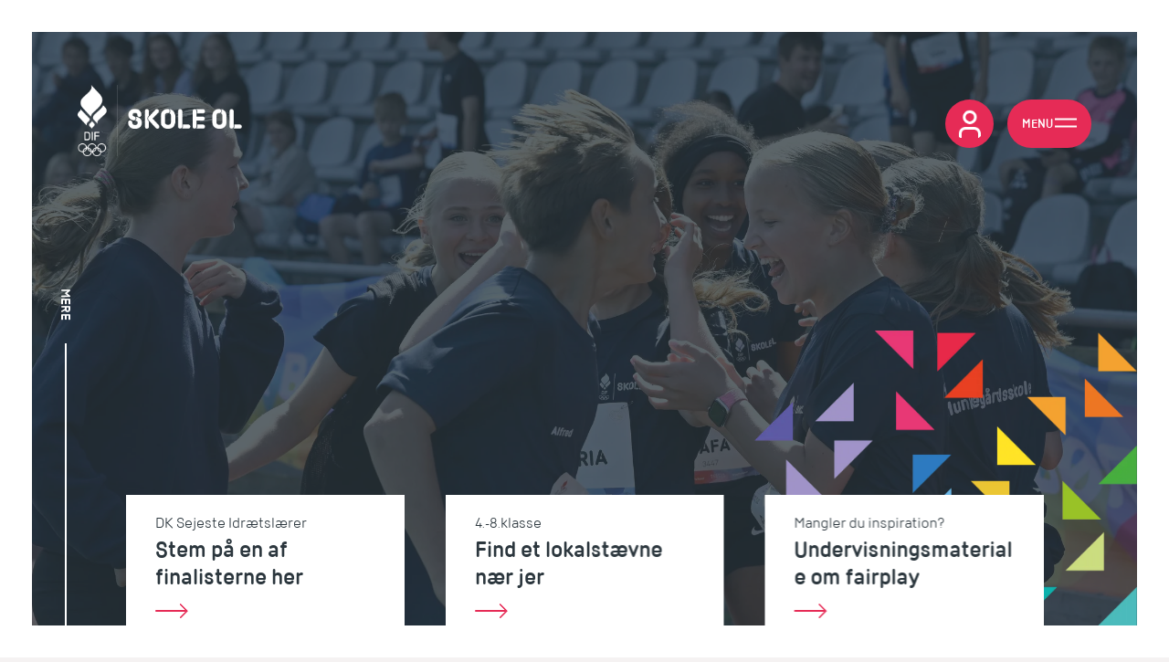

--- FILE ---
content_type: text/html; charset=utf-8
request_url: https://www.skoleol.dk/
body_size: 65484
content:
            
<!DOCTYPE html>
<html style=" --accentColor: #2b406b; --titleLineColor: #2b406b; --brandColor:#e62b56" lang="da" class="dark ">
    <head>
        



<title>DIF | Skole OL</title>
<meta charset="utf-8">
<meta name="viewport" content="width=device-width, initial-scale=1, viewport-fit=cover">
<meta http-equiv="Content-Security-Policy" content="default-src * self blob: data: gap:; style-src * self 'unsafe-inline' blob: data: gap:; script-src * 'self' 'unsafe-eval' 'unsafe-inline' blob: data: gap:; object-src * 'self' blob: data: gap:; img-src * self 'unsafe-inline' blob: data: gap:; connect-src self * 'unsafe-inline' blob: data: gap:; frame-src * self blob: data: gap:;">
<script src="/hyphenopoly/Hyphenopoly_Loader.js"></script>
<script>
    if (window.innerWidth < 768) {
        var isIpadOriPhone = false
         if (/iPad|iPhone|iPod/.test(navigator.userAgent)) {
            isIpadOriPhone = true;
        } else {
            isIpadOriPhone =
                navigator.maxTouchPoints &&
                navigator.maxTouchPoints > 2 &&
                /MacIntel/.test(navigator.userAgent);
        } 
        var testString = 'Speciallægepraksisplanlægningsstabiliseringsperiode';
        if (isIpadOriPhone) {
            testString = 'FORCEHYPHENOPOLY'
        }
         Hyphenopoly.config({
            require: {
                da: testString
            },
            setup: {
                hide: "text",

                selectors: {
                    '#main': {},
                },
            },
            handleEvent: {
                error: function (e) {
                   e.preventDefault(); //don't show error messages in console
                },
            },
        });
    } else {
         Hyphenopoly.config({
            require: {
                da: 'Speciallægepraksisplanlægningsstabiliseringsperiode',
            },
            setup: {
                hide: "text",

                 selectors: {
                    '#main': {},
                },
            },
            handleEvent: {
                error: function (e) {
                 e.preventDefault(); //don't show error messages in console
                },
            },
        });
    }


</script>


<meta http-equiv="Content-Type" content="text/html; charset=utf-8" />
<meta name="author" content="" />
<meta name="copyright" content="" />


<meta name="description" content="DIF Skole OL er hele Danmarks officielle olympiske lege for skoleelever fra 0.-8. klasse. Deltag i klassekonkurrencer med fokus på fællesskab, færdigheder og fairplay.">
<meta name="og:site_name" content="DIF | Skole OL" />
<meta property="og:title" content="DIF | Skole OL" />
<meta property="og:type" content="content" />
<meta property="og:url" content="https://www.skoleol.dk" />
<meta property="og:image" content="https://www.skoleol.dk/media/jy0pisz0/20250618-skole-ol-2003.jpg?rmode=max&ranchor=center&width=1000&height=10000&quality=90&v=1dc65d9c0058c90">
<meta property="og:description" content="DIF Skole OL er hele Danmarks officielle olympiske lege for skoleelever fra 0.-8. klasse. Deltag i klassekonkurrencer med fokus på fællesskab, færdigheder og fairplay.">
<meta name="twitter:card" content="summary_large_image" />
<meta name="twitter:title" content="DIF | Skole OL" />
<meta name="twitter:url" content="https://www.skoleol.dk" />
<meta property="twitter:description" content="DIF Skole OL er hele Danmarks officielle olympiske lege for skoleelever fra 0.-8. klasse. Deltag i klassekonkurrencer med fokus på fællesskab, færdigheder og fairplay.">
<meta name="twitter:image" content="https://www.skoleol.dk/media/jy0pisz0/20250618-skole-ol-2003.jpg?rmode=max&ranchor=center&width=1000&height=10000&quality=90&v=1dc65d9c0058c90">


<script type="application/ld+json">
    [{
    "@context": "http://schema.org/",
    "@type": "Organization",
    "name": "",
    "url": "https://www.dif.dk",
    "contactPoint": [{
    "@type": "ContactPoint",
    "email": "",
    "telephone": "",
    "contactType": "Customer Service"
    }]
    }]
</script>



<link rel="canonical" href="https://www.skoleol.dk" />
<link rel="alternate" hreflang="" href="https://www.skoleol.dk/" />

        <style>
            [v-cloak], [v-cloak] > * {
                display: none !important;
            }
        </style>
        <link rel="preload" as="font" href="/font/DIF-Bold.ttf" type="font/ttf" crossorigin>
        <link rel="preload" as="font" href="/font/DIF-Light.ttf" type="font/ttf" crossorigin>
        <link rel="preload" as="font" href="/font/DIF-Regular-Italic.ttf" type="font/ttf" crossorigin>
        <link rel="preload" as="font" href="/font/DIF-Regular.ttf" type="font/ttf" crossorigin>
        <link rel="preload" as="font" href="/font/DIF-Semibold.ttf" type="font/ttf" crossorigin>
        <link rel="preload" as="font" href="/font/DIF-Stencil-Bold.ttf" type="font/ttf" crossorigin>
        <link rel='stylesheet' as="font" href='https://fonts.googleapis.com/css?family=Open Sans'>
        <link rel="stylesheet" href="/css/v-639041543720000000/main.css" type="text/css">
            <link rel="icon" href="https://www.skoleol.dk/media/vncfveyr/skoleol_logo_02a_harlekin.png" />
        <script>
            const globalVars =  {
                    pageId: '43552',
                    rootUrl: 'https://www.dif.dk',
                    hasConsultant: () => {return 'False' === 'True'},
                    hasHero: () => {return 'True' === 'True'},
                    elasticConfig: {
                        url: 'https://722076b9b8e74fa48eb5a752bd125920.ent-search.westeurope.azure.elastic-cloud.com/api/as/v1/engines/dif-umbraco-prod',
                        apiKey: 'private-368on55a7zwypr3r63gb7idy',
                        newsType: 'newsArticle'
                    }
                }
                window.oxygen = {
                    ...globalVars
                }

        </script>

        

<script>
    const dictionaries = {
        generalAll:
            'Alle',
        generalSubject:
            'Emne',
        generalSubjectPlaceholder:
            'Vælg emne',
        generalLocation:
            'Område',
        generalLocationPlaceholder:
            'Vælg område',
        generalReadMore:
            'Indlæs flere',
        categoryBlockSearchLabel:
            'Fritekstsøgning',
        categoryBlockSearchPlaceholder:
            'Søg på titel, emne, område',
        breadcrumbText:
            'Du er her',
        cookiesBlockedFunctional:
            'Dette spot kan ikke ses, fordi du ikke har accepteret funktionelle cookies',
        cookiesBlockedMarketing:
            'Dette spot kan ikke ses, fordi du ikke har accepteret marketing cookies',
        cookiesBlockedStatistic:
            'Dette spot kan ikke ses, fordi du ikke har accepteret statistiske cookies',
        cookiesChangeConsent:
            'Klik her for at ændre cookie-indstillingerne',
        currentText:
            'Aktuelt',
        editPage: 'Rediger ',
        employeeAll: 'Alle',
        employeeDepartment:
            'Afdeling',
        employeeDepartmentPlaceholder:
            'Vælg afdeling',
        employeeInfo: 'Info',
        employeeJob: 'Fagområde',
        employeeJobPlaceholder:
            'Vælg fagområde',
        employeeNoResults:
            'Der er ingen resultater at vise...',
        employeeSearchLabel:
            'Fritekstsøgning',
        employeeSearchPlaceholder:
            'Søg på navn, stilling, etc',
        findConsultantCell:
            'Mobil',
        findConsultantDepartments:
            'Afdelinger',
        findConsultantFields:
            'Fagområder',
        findConsultantFindByDepartment:
            'Søg via afdeling',
        findConsultantFindByField:
            'Søg via fagområde',
        findConsultantPhone:
            'Telefon',
        findConsultantSearchListPlaceholder:
            'Fremsøg medarbejdere ud fra navn',
        findConsultantSearchPlaceholder:
            'Indtast navn og søg',
        findConsultantPreselected:
            'Udvalgte medarbejdere',
        findConsultantSearchTitle:
            'Søgning',
        findConsultantSub:
            'Søg via en af følgende 3 områder',
        findConsultantTitle:
            'Vi er her for dig',
        findConsultantTriggerSub:
            'Find en medarbejder',
        findConsultantTriggerTitle:
            'Vi er her for dig',
        galleriesNext: 'Næste',
        galleriesPrevious:
            'Forrige',
        heroMore: 'Mere',
        menu: 'Menu',
        menuClose: 'Luk',
        menuPrefix: 'Gå til',
        menuReturn: 'Tilbage',
        menuServiceMenu:
            'Servicemenu',
        newsLoadMore:
            'Hent flere nyheder',
        newsWrittenBy: 'AF:',
        newsletterEmailInvalid:
            'Indtast venligst en gyldig email',
        newsletterEmailPlaceholder:
            'Indtast email',
        newsletterSubscribe:
            'Tilmeld dig her',
        search: 'Søg',
        searchAllYears:
            'Alle år',
        searchFacetAll:
            'Alt indhold',
        searchFacetInformation:
            'Indhold (uden nyheder)',
        searchFacetNews:
            'Nyheder',
        searchFacetPress:
            'Pressemeddelelser',
        searchFilterText:
            'Filtrer resultater',
        searchIn: 'Søg i',
        searchMoreResults:
            'Hent flere resultater',
        searchNoMoreResults:
            'Der er ikke flere resultater',
        searchNoResults:
            'Din søgning gav ingen resultater',
        searchPlaceholder:
            'Indtast søgeord',
        searchResultCountText:
            '{{count}} resultater fundet for "{{query}}".',
        searchUpdated: 'Opdateret',
        searchUpdatedLimited:
            'Seneste år',
        searchUpdatedUnlimited:
            'Ubegrænset',
        searchYearPlaceholder:
            'Filtrer på år',
        searchHelpTextTitle:
            'Ønsker du en mere præcis søgning?',
        searchPeriodFrom:
            'Periode fra',
        searchPeriodTo:
            'Periode til',
        searchHelpTextOne:
            'Brug " " rundt om din sætning for at søge på den præcise tekst',
        searchHelpTextTwo:
            'Brug OG mellem ord for at finde indhold som indeholder alle disse ord',


        videoOpenVideo:
            'Åben video',
        jotformAllMunicipalities: 'Alle kommuner',
    };
    window.oxygen.dictionary = {
        ...dictionaries,
    };
</script>

<!-- Google Tag Manager -->
<script>(function(w,d,s,l,i){w[l]=w[l]||[];w[l].push({'gtm.start':
new Date().getTime(),event:'gtm.js'});var f=d.getElementsByTagName(s)[0],
j=d.createElement(s),dl=l!='dataLayer'?'&l='+l:'';j.async=true;j.src=
'https://gtm.dif.dk/drszrbnu.js?id='+i+dl;f.parentNode.insertBefore(j,f);
})(window,document,'script','dataLayer','GTM-5LD8Z2L');</script>
<!-- End Google Tag Manager -->        
        


        <meta name="nodeID" content="43552">
    </head>
    <body class="home">
<!-- Google Tag Manager (noscript) -->
<noscript><iframe src="https://gtm.dif.dk/ns.html?id=GTM-5LD8Z2L"
height="0" width="0" style="display:none;visibility:hidden"></iframe></noscript>
<!-- End Google Tag Manager (noscript) -->

<script>  window.dataLayer = window.dataLayer || [];  function gtag() { dataLayer.push(arguments); }  gtag('consent', 'default', {    'ad_user_data': 'denied',    'ad_personalization': 'denied',    'ad_storage': 'denied',    'analytics_storage': 'denied',    'wait_for_update': 500,  });  </script>        <a href="#main" class="skip-link">Hop til indholdet</a>
        <div id="vue-app" data-page-type="home">


<header class="header logo--horizontal">
    <logo aria-label="Skole OL" logo-light="/media/spidxlxr/skoleol_logo_01a_hvid.png" logo-light-alt="" logo-alt="" logo="/media/5bdnlprk/skoleol_logo_01a_roed.png"> </logo>
        
    <div class="breadcrumb"></div>


        <link-logo icon="/media/lvxfbfne/user.png" link="/log-ind"></link-logo>

    <navigation v-if="$root.rawNavData" :raw-nav-data="$root.rawNavData" node-id="43552" v-cloak></navigation>
</header>
            <breadcrumb logo-class="logo--horizontal" page-type="home" v-if="$root.rawNavData" :root-data="$root.rawNavData.rootItem" :raw-nav-data="$root.rawNavData.menuItems" :crumbs="[{&quot;name&quot;:&quot;Skole OL&quot;,&quot;url&quot;:&quot;/&quot;}]"></breadcrumb>

            <main id="main">
                <iframe class="umbraco-edit__iframe test" height="35" v-on:load="onIframeLoad('https://www.dif.dk/UmbracoEdit.html')" title="Rediger side i umbraco" width="170" src="https://www.dif.dk/UmbracoEdit.html?43552" id="edit-frame" frameborder="0"></iframe>

                
    <div class="home">


    
<section class="hero-spot hero-spot--animate" ref="hero">

            <oxygen-picture data-aos="fade" data-aos-duration="500" v-crop-image :format="true" class="hero-spot__image" image-class-list="img img--cover" alt="" :source-set-data="{&quot;IsVector&quot;:false,&quot;SourceElements&quot;:[{&quot;MediaQuery&quot;:null,&quot;MimeType&quot;:&quot;image/webp&quot;,&quot;SrcSet&quot;:&quot;/media/jy0pisz0/20250618-skole-ol-2003.jpg?rxy=0.4774622126471749,0.3524666843729047&amp;width=2048&amp;format=webp&amp;quality=80&amp;v=1dc65d9c0058c90 2048w&quot;,&quot;SrcSetLqip&quot;:&quot;&quot;},{&quot;MediaQuery&quot;:null,&quot;MimeType&quot;:&quot;image/jpeg&quot;,&quot;SrcSet&quot;:&quot;/media/jy0pisz0/20250618-skole-ol-2003.jpg?rxy=0.4774622126471749,0.3524666843729047&amp;width=2048&amp;format=jpg&amp;quality=90&amp;v=1dc65d9c0058c90 2048w&quot;,&quot;SrcSetLqip&quot;:&quot;&quot;}]}"></oxygen-picture>

<div class="hero-spot__fifth">
    <oxygen-picture v-crop-image
                    class="img-container img-container--dimensional"
                    image-class-list="img img--contain"
                    alt=""
                    :format="true"
                    :source-set-data="{&quot;IsVector&quot;:false,&quot;SourceElements&quot;:[{&quot;MediaQuery&quot;:null,&quot;MimeType&quot;:&quot;image/webp&quot;,&quot;SrcSet&quot;:&quot;/media/okwmrpfr/forside-hero-v5.png?width=1977&amp;format=webp&amp;quality=80&amp;v=1daf4a3963ce230 1977w&quot;,&quot;SrcSetLqip&quot;:&quot;&quot;},{&quot;MediaQuery&quot;:null,&quot;MimeType&quot;:&quot;image/png&quot;,&quot;SrcSet&quot;:&quot;/media/okwmrpfr/forside-hero-v5.png?width=1977&amp;format=png&amp;quality=90&amp;v=1daf4a3963ce230 1977w&quot;,&quot;SrcSetLqip&quot;:&quot;&quot;}]}"></oxygen-picture>

</div>    <div class="hero-spot__wrapper wrapper container-fluid">

        <div class="hero-spot__text">
            <p class="hero-spot__intro hero-spot__animation hero-spot__animation--fade-down hero-spot__animation--duration-1000 hero-spot__animation--delay-400"></p>
            <h1 class="hero-spot__title ">
                <span class="hero-spot__title--top hero-spot__animation--fade-right hero-spot__animation--duration-1000"     
                ></span>
                <span class="hero-spot__title--bottom hero-spot__animation--fade-left hero-spot__animation--duration-1000"></span>
            </h1>

        </div>
    </div>
<section class="hero-cta-spots">
   
    <div class="wrapper container-fluid hero-cta-spots__title" ><p>Aktuelt</p></div>
        
    <div class="hero-cta-spots__wrapper ">

        <div class="hero-cta-spots__track">
            <div class="hero-cta-spots__list hero-spot__animation--fade-up hero-spot__animation--duration-1000">
<a class="hero-cta-spots__spot button-hover-container" href="https://dif.jotform.com/253002188141850">
    <span class="hero-cta-spots__link-text hero-cta-spots__link-text--small">DK Sejeste Idr&#xE6;tsl&#xE6;rer</span>
    <span class="hero-cta-spots__link-text hero-cta-spots__link-text--large">Stem p&#xE5; en af finalisterne her</span>
    <span class="hero-cta-spots__arrow button button--no-text button--white button--arrow button--arrow-long">
    </span>
</a><a class="hero-cta-spots__spot button-hover-container" href="https://www.skoleol.dk/staevner">
    <span class="hero-cta-spots__link-text hero-cta-spots__link-text--small">4.-8.klasse</span>
    <span class="hero-cta-spots__link-text hero-cta-spots__link-text--large">Find et lokalst&#xE6;vne n&#xE6;r jer</span>
    <span class="hero-cta-spots__arrow button button--no-text button--white button--arrow button--arrow-long">
    </span>
</a><a class="hero-cta-spots__spot button-hover-container" href="https://www.skoleol.dk/undervisning">
    <span class="hero-cta-spots__link-text hero-cta-spots__link-text--small">Mangler du inspiration?</span>
    <span class="hero-cta-spots__link-text hero-cta-spots__link-text--large">Undervisningsmateriale om fairplay </span>
    <span class="hero-cta-spots__arrow button button--no-text button--white button--arrow button--arrow-long">
    </span>
</a>            </div>
        </div>
    </div>
</section>
    <hero-arrow :home="true"></hero-arrow>

</section>

<section class="text-image-spot text-image-spot--image-right text-image-spot--image-x-large">
    <div class="text-image-spot__wrapper" v-spot-parallax:text-image>
        <!-- <div class="text-image-spot__wrapper"> -->
        <div class="text-image-spot__image-container">

            <oxygen-picture v-crop-image :format="true" class="text-image-spot__image img-container" image-class-list="img img--cover" alt="" :source-set-data="{&quot;IsVector&quot;:false,&quot;SourceElements&quot;:[{&quot;MediaQuery&quot;:&quot;(max-width: 585px)&quot;,&quot;MimeType&quot;:&quot;image/webp&quot;,&quot;SrcSet&quot;:&quot;/media/nbmgfn1x/design-uden-navn-7.png?width=160&amp;height=102&amp;format=webp&amp;quality=80&amp;v=1dc83bddc99d940 160w,/media/nbmgfn1x/design-uden-navn-7.png?width=320&amp;height=203&amp;format=webp&amp;quality=80&amp;v=1dc83bddc99d940 320w,/media/nbmgfn1x/design-uden-navn-7.png?width=480&amp;height=305&amp;format=webp&amp;quality=80&amp;v=1dc83bddc99d940 480w,/media/nbmgfn1x/design-uden-navn-7.png?width=640&amp;height=407&amp;format=webp&amp;quality=80&amp;v=1dc83bddc99d940 640w,/media/nbmgfn1x/design-uden-navn-7.png?width=800&amp;height=509&amp;format=webp&amp;quality=80&amp;v=1dc83bddc99d940 800w,/media/nbmgfn1x/design-uden-navn-7.png?width=960&amp;height=610&amp;format=webp&amp;quality=80&amp;v=1dc83bddc99d940 960w,/media/nbmgfn1x/design-uden-navn-7.png?width=1120&amp;height=712&amp;format=webp&amp;quality=80&amp;v=1dc83bddc99d940 1120w,/media/nbmgfn1x/design-uden-navn-7.png?width=1170&amp;height=744&amp;format=webp&amp;quality=80&amp;v=1dc83bddc99d940 1170w&quot;,&quot;SrcSetLqip&quot;:&quot;&quot;},{&quot;MediaQuery&quot;:&quot;(max-width: 767px)&quot;,&quot;MimeType&quot;:&quot;image/webp&quot;,&quot;SrcSet&quot;:&quot;/media/nbmgfn1x/design-uden-navn-7.png?width=160&amp;height=102&amp;format=webp&amp;quality=80&amp;v=1dc83bddc99d940 160w,/media/nbmgfn1x/design-uden-navn-7.png?width=320&amp;height=203&amp;format=webp&amp;quality=80&amp;v=1dc83bddc99d940 320w,/media/nbmgfn1x/design-uden-navn-7.png?width=480&amp;height=305&amp;format=webp&amp;quality=80&amp;v=1dc83bddc99d940 480w,/media/nbmgfn1x/design-uden-navn-7.png?width=640&amp;height=407&amp;format=webp&amp;quality=80&amp;v=1dc83bddc99d940 640w,/media/nbmgfn1x/design-uden-navn-7.png?width=800&amp;height=509&amp;format=webp&amp;quality=80&amp;v=1dc83bddc99d940 800w,/media/nbmgfn1x/design-uden-navn-7.png?width=960&amp;height=610&amp;format=webp&amp;quality=80&amp;v=1dc83bddc99d940 960w,/media/nbmgfn1x/design-uden-navn-7.png?width=1120&amp;height=712&amp;format=webp&amp;quality=80&amp;v=1dc83bddc99d940 1120w,/media/nbmgfn1x/design-uden-navn-7.png?width=1280&amp;height=814&amp;format=webp&amp;quality=80&amp;v=1dc83bddc99d940 1280w,/media/nbmgfn1x/design-uden-navn-7.png?width=1440&amp;height=916&amp;format=webp&amp;quality=80&amp;v=1dc83bddc99d940 1440w,/media/nbmgfn1x/design-uden-navn-7.png?width=1534&amp;height=975&amp;format=webp&amp;quality=80&amp;v=1dc83bddc99d940 1534w&quot;,&quot;SrcSetLqip&quot;:&quot;&quot;},{&quot;MediaQuery&quot;:&quot;(min-width: 768px)&quot;,&quot;MimeType&quot;:&quot;image/webp&quot;,&quot;SrcSet&quot;:&quot;/media/nbmgfn1x/design-uden-navn-7.png?width=768&amp;height=471&amp;format=webp&amp;quality=80&amp;v=1dc83bddc99d940 768w,/media/nbmgfn1x/design-uden-navn-7.png?width=928&amp;height=569&amp;format=webp&amp;quality=80&amp;v=1dc83bddc99d940 928w,/media/nbmgfn1x/design-uden-navn-7.png?width=1088&amp;height=668&amp;format=webp&amp;quality=80&amp;v=1dc83bddc99d940 1088w,/media/nbmgfn1x/design-uden-navn-7.png?width=1248&amp;height=766&amp;format=webp&amp;quality=80&amp;v=1dc83bddc99d940 1248w,/media/nbmgfn1x/design-uden-navn-7.png?width=1408&amp;height=864&amp;format=webp&amp;quality=80&amp;v=1dc83bddc99d940 1408w,/media/nbmgfn1x/design-uden-navn-7.png?width=1568&amp;height=962&amp;format=webp&amp;quality=80&amp;v=1dc83bddc99d940 1568w,/media/nbmgfn1x/design-uden-navn-7.png?width=1728&amp;height=1060&amp;format=webp&amp;quality=80&amp;v=1dc83bddc99d940 1728w,/media/nbmgfn1x/design-uden-navn-7.png?width=1888&amp;height=1159&amp;format=webp&amp;quality=80&amp;v=1dc83bddc99d940 1888w,/media/nbmgfn1x/design-uden-navn-7.png?width=1920&amp;height=1178&amp;format=webp&amp;quality=80&amp;v=1dc83bddc99d940 1920w&quot;,&quot;SrcSetLqip&quot;:&quot;&quot;},{&quot;MediaQuery&quot;:&quot;(max-width: 585px)&quot;,&quot;MimeType&quot;:&quot;image/png&quot;,&quot;SrcSet&quot;:&quot;/media/nbmgfn1x/design-uden-navn-7.png?width=160&amp;height=102&amp;format=png&amp;quality=90&amp;v=1dc83bddc99d940 160w,/media/nbmgfn1x/design-uden-navn-7.png?width=320&amp;height=203&amp;format=png&amp;quality=90&amp;v=1dc83bddc99d940 320w,/media/nbmgfn1x/design-uden-navn-7.png?width=480&amp;height=305&amp;format=png&amp;quality=90&amp;v=1dc83bddc99d940 480w,/media/nbmgfn1x/design-uden-navn-7.png?width=640&amp;height=407&amp;format=png&amp;quality=90&amp;v=1dc83bddc99d940 640w,/media/nbmgfn1x/design-uden-navn-7.png?width=800&amp;height=509&amp;format=png&amp;quality=90&amp;v=1dc83bddc99d940 800w,/media/nbmgfn1x/design-uden-navn-7.png?width=960&amp;height=610&amp;format=png&amp;quality=90&amp;v=1dc83bddc99d940 960w,/media/nbmgfn1x/design-uden-navn-7.png?width=1120&amp;height=712&amp;format=png&amp;quality=90&amp;v=1dc83bddc99d940 1120w,/media/nbmgfn1x/design-uden-navn-7.png?width=1170&amp;height=744&amp;format=png&amp;quality=90&amp;v=1dc83bddc99d940 1170w&quot;,&quot;SrcSetLqip&quot;:&quot;&quot;},{&quot;MediaQuery&quot;:&quot;(max-width: 767px)&quot;,&quot;MimeType&quot;:&quot;image/png&quot;,&quot;SrcSet&quot;:&quot;/media/nbmgfn1x/design-uden-navn-7.png?width=160&amp;height=102&amp;format=png&amp;quality=90&amp;v=1dc83bddc99d940 160w,/media/nbmgfn1x/design-uden-navn-7.png?width=320&amp;height=203&amp;format=png&amp;quality=90&amp;v=1dc83bddc99d940 320w,/media/nbmgfn1x/design-uden-navn-7.png?width=480&amp;height=305&amp;format=png&amp;quality=90&amp;v=1dc83bddc99d940 480w,/media/nbmgfn1x/design-uden-navn-7.png?width=640&amp;height=407&amp;format=png&amp;quality=90&amp;v=1dc83bddc99d940 640w,/media/nbmgfn1x/design-uden-navn-7.png?width=800&amp;height=509&amp;format=png&amp;quality=90&amp;v=1dc83bddc99d940 800w,/media/nbmgfn1x/design-uden-navn-7.png?width=960&amp;height=610&amp;format=png&amp;quality=90&amp;v=1dc83bddc99d940 960w,/media/nbmgfn1x/design-uden-navn-7.png?width=1120&amp;height=712&amp;format=png&amp;quality=90&amp;v=1dc83bddc99d940 1120w,/media/nbmgfn1x/design-uden-navn-7.png?width=1280&amp;height=814&amp;format=png&amp;quality=90&amp;v=1dc83bddc99d940 1280w,/media/nbmgfn1x/design-uden-navn-7.png?width=1440&amp;height=916&amp;format=png&amp;quality=90&amp;v=1dc83bddc99d940 1440w,/media/nbmgfn1x/design-uden-navn-7.png?width=1534&amp;height=975&amp;format=png&amp;quality=90&amp;v=1dc83bddc99d940 1534w&quot;,&quot;SrcSetLqip&quot;:&quot;&quot;},{&quot;MediaQuery&quot;:&quot;(min-width: 768px)&quot;,&quot;MimeType&quot;:&quot;image/png&quot;,&quot;SrcSet&quot;:&quot;/media/nbmgfn1x/design-uden-navn-7.png?width=768&amp;height=471&amp;format=png&amp;quality=90&amp;v=1dc83bddc99d940 768w,/media/nbmgfn1x/design-uden-navn-7.png?width=928&amp;height=569&amp;format=png&amp;quality=90&amp;v=1dc83bddc99d940 928w,/media/nbmgfn1x/design-uden-navn-7.png?width=1088&amp;height=668&amp;format=png&amp;quality=90&amp;v=1dc83bddc99d940 1088w,/media/nbmgfn1x/design-uden-navn-7.png?width=1248&amp;height=766&amp;format=png&amp;quality=90&amp;v=1dc83bddc99d940 1248w,/media/nbmgfn1x/design-uden-navn-7.png?width=1408&amp;height=864&amp;format=png&amp;quality=90&amp;v=1dc83bddc99d940 1408w,/media/nbmgfn1x/design-uden-navn-7.png?width=1568&amp;height=962&amp;format=png&amp;quality=90&amp;v=1dc83bddc99d940 1568w,/media/nbmgfn1x/design-uden-navn-7.png?width=1728&amp;height=1060&amp;format=png&amp;quality=90&amp;v=1dc83bddc99d940 1728w,/media/nbmgfn1x/design-uden-navn-7.png?width=1888&amp;height=1159&amp;format=png&amp;quality=90&amp;v=1dc83bddc99d940 1888w,/media/nbmgfn1x/design-uden-navn-7.png?width=1920&amp;height=1178&amp;format=png&amp;quality=90&amp;v=1dc83bddc99d940 1920w&quot;,&quot;SrcSetLqip&quot;:&quot;&quot;}]}"></oxygen-picture>


        </div>
        <div class="text-image-spot__text-container">
            <div class="text-image-spot__text">
                <span class="text-image-spot__theme">Danmarks Sejeste Idr&#xE6;tsl&#xE6;rer 2025</span>
                <h2 class="text-image-spot__headline">Stem p&#xE5; en af de fem finalister</h2>
                <div class="text-image-spot__body rte-spot"><p>Vi kan nu offentliggøre hvem, der er de fem finalister til prisen Danmarks Sejeste Idrætslærer. </p>
<ul>
<li>Bjørn Møller, Herlev Byskole</li>
<li>Inge Dinis Jensen, Ikast Østre Skole</li>
<li>Mikael Vilsbøl &amp; Henning Bergmann, Vester Mariendal Skole</li>
<li>Jonas Danielsen, Præstegårdsskolen</li>
<li>Mette Kongsdal Sørensen &amp; Jonas Egholm Nielsen, Munkekærskolen</li>
</ul>
<p><a href="/danmarks-sejeste-idraetslaerer/finalister-2025" title="Finalister 2025" data-anchor="#">Læs mere om finalisterne her.</a> </p></div>
<a href="https://dif.jotform.com/253002188141850" class="button button--arrow text-image-spot__link " target="_blank">
S&#xE6;t dit kryds her</a>            </div>
        </div>
    </div>
</section>
<section class="text-image-spot text-image-spot--image-x-large">
    <div class="text-image-spot__wrapper" v-spot-parallax:text-image>
        <!-- <div class="text-image-spot__wrapper"> -->
        <div class="text-image-spot__image-container">

            <oxygen-picture v-crop-image :format="true" class="text-image-spot__image img-container" image-class-list="img img--cover" alt="" :source-set-data="{&quot;IsVector&quot;:false,&quot;SourceElements&quot;:[{&quot;MediaQuery&quot;:&quot;(max-width: 585px)&quot;,&quot;MimeType&quot;:&quot;image/webp&quot;,&quot;SrcSet&quot;:&quot;/media/gz1byntk/20250617-bowling-1004.jpg?width=160&amp;height=102&amp;format=webp&amp;quality=80&amp;v=1dbe424d1943bf0 160w,/media/gz1byntk/20250617-bowling-1004.jpg?width=320&amp;height=203&amp;format=webp&amp;quality=80&amp;v=1dbe424d1943bf0 320w,/media/gz1byntk/20250617-bowling-1004.jpg?width=480&amp;height=305&amp;format=webp&amp;quality=80&amp;v=1dbe424d1943bf0 480w,/media/gz1byntk/20250617-bowling-1004.jpg?width=640&amp;height=407&amp;format=webp&amp;quality=80&amp;v=1dbe424d1943bf0 640w,/media/gz1byntk/20250617-bowling-1004.jpg?width=800&amp;height=509&amp;format=webp&amp;quality=80&amp;v=1dbe424d1943bf0 800w,/media/gz1byntk/20250617-bowling-1004.jpg?width=960&amp;height=610&amp;format=webp&amp;quality=80&amp;v=1dbe424d1943bf0 960w,/media/gz1byntk/20250617-bowling-1004.jpg?width=1120&amp;height=712&amp;format=webp&amp;quality=80&amp;v=1dbe424d1943bf0 1120w,/media/gz1byntk/20250617-bowling-1004.jpg?width=1170&amp;height=744&amp;format=webp&amp;quality=80&amp;v=1dbe424d1943bf0 1170w&quot;,&quot;SrcSetLqip&quot;:&quot;&quot;},{&quot;MediaQuery&quot;:&quot;(max-width: 767px)&quot;,&quot;MimeType&quot;:&quot;image/webp&quot;,&quot;SrcSet&quot;:&quot;/media/gz1byntk/20250617-bowling-1004.jpg?width=160&amp;height=102&amp;format=webp&amp;quality=80&amp;v=1dbe424d1943bf0 160w,/media/gz1byntk/20250617-bowling-1004.jpg?width=320&amp;height=203&amp;format=webp&amp;quality=80&amp;v=1dbe424d1943bf0 320w,/media/gz1byntk/20250617-bowling-1004.jpg?width=480&amp;height=305&amp;format=webp&amp;quality=80&amp;v=1dbe424d1943bf0 480w,/media/gz1byntk/20250617-bowling-1004.jpg?width=640&amp;height=407&amp;format=webp&amp;quality=80&amp;v=1dbe424d1943bf0 640w,/media/gz1byntk/20250617-bowling-1004.jpg?width=800&amp;height=509&amp;format=webp&amp;quality=80&amp;v=1dbe424d1943bf0 800w,/media/gz1byntk/20250617-bowling-1004.jpg?width=960&amp;height=610&amp;format=webp&amp;quality=80&amp;v=1dbe424d1943bf0 960w,/media/gz1byntk/20250617-bowling-1004.jpg?width=1120&amp;height=712&amp;format=webp&amp;quality=80&amp;v=1dbe424d1943bf0 1120w,/media/gz1byntk/20250617-bowling-1004.jpg?width=1280&amp;height=814&amp;format=webp&amp;quality=80&amp;v=1dbe424d1943bf0 1280w,/media/gz1byntk/20250617-bowling-1004.jpg?width=1440&amp;height=916&amp;format=webp&amp;quality=80&amp;v=1dbe424d1943bf0 1440w,/media/gz1byntk/20250617-bowling-1004.jpg?width=1534&amp;height=975&amp;format=webp&amp;quality=80&amp;v=1dbe424d1943bf0 1534w&quot;,&quot;SrcSetLqip&quot;:&quot;&quot;},{&quot;MediaQuery&quot;:&quot;(min-width: 768px)&quot;,&quot;MimeType&quot;:&quot;image/webp&quot;,&quot;SrcSet&quot;:&quot;/media/gz1byntk/20250617-bowling-1004.jpg?width=768&amp;height=471&amp;format=webp&amp;quality=80&amp;v=1dbe424d1943bf0 768w,/media/gz1byntk/20250617-bowling-1004.jpg?width=928&amp;height=569&amp;format=webp&amp;quality=80&amp;v=1dbe424d1943bf0 928w,/media/gz1byntk/20250617-bowling-1004.jpg?width=1088&amp;height=668&amp;format=webp&amp;quality=80&amp;v=1dbe424d1943bf0 1088w,/media/gz1byntk/20250617-bowling-1004.jpg?width=1248&amp;height=766&amp;format=webp&amp;quality=80&amp;v=1dbe424d1943bf0 1248w,/media/gz1byntk/20250617-bowling-1004.jpg?width=1408&amp;height=864&amp;format=webp&amp;quality=80&amp;v=1dbe424d1943bf0 1408w,/media/gz1byntk/20250617-bowling-1004.jpg?width=1568&amp;height=962&amp;format=webp&amp;quality=80&amp;v=1dbe424d1943bf0 1568w,/media/gz1byntk/20250617-bowling-1004.jpg?width=1728&amp;height=1060&amp;format=webp&amp;quality=80&amp;v=1dbe424d1943bf0 1728w,/media/gz1byntk/20250617-bowling-1004.jpg?width=1888&amp;height=1159&amp;format=webp&amp;quality=80&amp;v=1dbe424d1943bf0 1888w,/media/gz1byntk/20250617-bowling-1004.jpg?width=2048&amp;height=1257&amp;format=webp&amp;quality=80&amp;v=1dbe424d1943bf0 2048w&quot;,&quot;SrcSetLqip&quot;:&quot;&quot;},{&quot;MediaQuery&quot;:&quot;(max-width: 585px)&quot;,&quot;MimeType&quot;:&quot;image/jpeg&quot;,&quot;SrcSet&quot;:&quot;/media/gz1byntk/20250617-bowling-1004.jpg?width=160&amp;height=102&amp;format=jpg&amp;quality=90&amp;v=1dbe424d1943bf0 160w,/media/gz1byntk/20250617-bowling-1004.jpg?width=320&amp;height=203&amp;format=jpg&amp;quality=90&amp;v=1dbe424d1943bf0 320w,/media/gz1byntk/20250617-bowling-1004.jpg?width=480&amp;height=305&amp;format=jpg&amp;quality=90&amp;v=1dbe424d1943bf0 480w,/media/gz1byntk/20250617-bowling-1004.jpg?width=640&amp;height=407&amp;format=jpg&amp;quality=90&amp;v=1dbe424d1943bf0 640w,/media/gz1byntk/20250617-bowling-1004.jpg?width=800&amp;height=509&amp;format=jpg&amp;quality=90&amp;v=1dbe424d1943bf0 800w,/media/gz1byntk/20250617-bowling-1004.jpg?width=960&amp;height=610&amp;format=jpg&amp;quality=90&amp;v=1dbe424d1943bf0 960w,/media/gz1byntk/20250617-bowling-1004.jpg?width=1120&amp;height=712&amp;format=jpg&amp;quality=90&amp;v=1dbe424d1943bf0 1120w,/media/gz1byntk/20250617-bowling-1004.jpg?width=1170&amp;height=744&amp;format=jpg&amp;quality=90&amp;v=1dbe424d1943bf0 1170w&quot;,&quot;SrcSetLqip&quot;:&quot;&quot;},{&quot;MediaQuery&quot;:&quot;(max-width: 767px)&quot;,&quot;MimeType&quot;:&quot;image/jpeg&quot;,&quot;SrcSet&quot;:&quot;/media/gz1byntk/20250617-bowling-1004.jpg?width=160&amp;height=102&amp;format=jpg&amp;quality=90&amp;v=1dbe424d1943bf0 160w,/media/gz1byntk/20250617-bowling-1004.jpg?width=320&amp;height=203&amp;format=jpg&amp;quality=90&amp;v=1dbe424d1943bf0 320w,/media/gz1byntk/20250617-bowling-1004.jpg?width=480&amp;height=305&amp;format=jpg&amp;quality=90&amp;v=1dbe424d1943bf0 480w,/media/gz1byntk/20250617-bowling-1004.jpg?width=640&amp;height=407&amp;format=jpg&amp;quality=90&amp;v=1dbe424d1943bf0 640w,/media/gz1byntk/20250617-bowling-1004.jpg?width=800&amp;height=509&amp;format=jpg&amp;quality=90&amp;v=1dbe424d1943bf0 800w,/media/gz1byntk/20250617-bowling-1004.jpg?width=960&amp;height=610&amp;format=jpg&amp;quality=90&amp;v=1dbe424d1943bf0 960w,/media/gz1byntk/20250617-bowling-1004.jpg?width=1120&amp;height=712&amp;format=jpg&amp;quality=90&amp;v=1dbe424d1943bf0 1120w,/media/gz1byntk/20250617-bowling-1004.jpg?width=1280&amp;height=814&amp;format=jpg&amp;quality=90&amp;v=1dbe424d1943bf0 1280w,/media/gz1byntk/20250617-bowling-1004.jpg?width=1440&amp;height=916&amp;format=jpg&amp;quality=90&amp;v=1dbe424d1943bf0 1440w,/media/gz1byntk/20250617-bowling-1004.jpg?width=1534&amp;height=975&amp;format=jpg&amp;quality=90&amp;v=1dbe424d1943bf0 1534w&quot;,&quot;SrcSetLqip&quot;:&quot;&quot;},{&quot;MediaQuery&quot;:&quot;(min-width: 768px)&quot;,&quot;MimeType&quot;:&quot;image/jpeg&quot;,&quot;SrcSet&quot;:&quot;/media/gz1byntk/20250617-bowling-1004.jpg?width=768&amp;height=471&amp;format=jpg&amp;quality=90&amp;v=1dbe424d1943bf0 768w,/media/gz1byntk/20250617-bowling-1004.jpg?width=928&amp;height=569&amp;format=jpg&amp;quality=90&amp;v=1dbe424d1943bf0 928w,/media/gz1byntk/20250617-bowling-1004.jpg?width=1088&amp;height=668&amp;format=jpg&amp;quality=90&amp;v=1dbe424d1943bf0 1088w,/media/gz1byntk/20250617-bowling-1004.jpg?width=1248&amp;height=766&amp;format=jpg&amp;quality=90&amp;v=1dbe424d1943bf0 1248w,/media/gz1byntk/20250617-bowling-1004.jpg?width=1408&amp;height=864&amp;format=jpg&amp;quality=90&amp;v=1dbe424d1943bf0 1408w,/media/gz1byntk/20250617-bowling-1004.jpg?width=1568&amp;height=962&amp;format=jpg&amp;quality=90&amp;v=1dbe424d1943bf0 1568w,/media/gz1byntk/20250617-bowling-1004.jpg?width=1728&amp;height=1060&amp;format=jpg&amp;quality=90&amp;v=1dbe424d1943bf0 1728w,/media/gz1byntk/20250617-bowling-1004.jpg?width=1888&amp;height=1159&amp;format=jpg&amp;quality=90&amp;v=1dbe424d1943bf0 1888w,/media/gz1byntk/20250617-bowling-1004.jpg?width=2048&amp;height=1257&amp;format=jpg&amp;quality=90&amp;v=1dbe424d1943bf0 2048w&quot;,&quot;SrcSetLqip&quot;:&quot;&quot;}]}"></oxygen-picture>


        </div>
        <div class="text-image-spot__text-container">
            <div class="text-image-spot__text">
                <span class="text-image-spot__theme">Lokalst&#xE6;vner i hele landet</span>
                <h2 class="text-image-spot__headline">F&#xE6;llesskab og unikke idr&#xE6;ts&#xF8;jeblikke</h2>
                <div class="text-image-spot__body rte-spot"><p>I DIF Skole OL for 4.-8. klasse dyster eleverne i gratis klassekonkurrencer til stævner ude ved lokale idrætsforeninger. Vinderne går videre til Skole OL-finalen, hvor flere tusinde elever fra hele Danmark mødes i juni i København.</p>
<p class="MsoNormal">Klasserne konkurrerer sammen som et hold, hvor klassefællesskabet er det vigtigste, og alles præsentationer tæller. Der er fokus på succesoplevelser og respekt for hinanden såvel som på udviklingen af både de fysiske færdigheder og et sportsligt mindset.</p></div>


<a href="https://www.skoleol.dk/4-8-klasse" class="button button--arrow text-image-spot__link ">
Find alt om Skole OL for 4.-8. klasse</a>            </div>
        </div>
    </div>
</section>



        <section class="image-spot image-spot--full-width full-width-spot white-spot">
            <oxygen-picture data-aos="fade-up" v-crop-image
                            class="img-container img-container--dimensional"
                            image-class-list="img img--contain"
                            alt=""
                            :format="true"
                            :source-set-data="{&quot;IsVector&quot;:false,&quot;SourceElements&quot;:[{&quot;MediaQuery&quot;:null,&quot;MimeType&quot;:&quot;image/webp&quot;,&quot;SrcSet&quot;:&quot;/media/z24ppa4j/pp-bjaelke.png?rxy=0.14160401002506265,0.26746243108066287&amp;width=1920&amp;format=webp&amp;quality=80&amp;v=1dc0cedce4d57f0 1920w&quot;,&quot;SrcSetLqip&quot;:&quot;&quot;},{&quot;MediaQuery&quot;:null,&quot;MimeType&quot;:&quot;image/png&quot;,&quot;SrcSet&quot;:&quot;/media/z24ppa4j/pp-bjaelke.png?rxy=0.14160401002506265,0.26746243108066287&amp;width=1920&amp;format=png&amp;quality=90&amp;v=1dc0cedce4d57f0 1920w&quot;,&quot;SrcSetLqip&quot;:&quot;&quot;}]}"></oxygen-picture>
        </section>


<section class="quote-spot white-spot double-spacing--top">
    <div class="wrapper wrapper--small container-fluid" data-aos="fade-up">
        <div class="quote-spot__content">

            <blockquote class="quote-spot__quote">
                &#x201C;Det bedste var det sammenhold og f&#xE6;llesskab man oplever, n&#xE5;r man st&#xE5;r sammen som klasse, k&#xE6;mper sammen, hepper p&#xE5; hinanden og giver den gas&#x201D;
                    <cite>Idr&#xE6;tsl&#xE6;rer for 5. klasse</cite>            </blockquote>
        </div>
    </div>
</section>
    <section class="header-separator-spot header-separator-spot--indented">
        <div class="header-separator-spot__wrapper container-fluid">
            <div class="header-separator-spot__text">

                <h2 class="header-separator-spot__title" data-aos="fade-down">
                    Seneste nyt
                </h2>
            </div>
        </div>
    </section>
<box-slider :slide-items="null" :max-results="20" tags="[&#xA;  &quot;Skole OL&quot;,&#xA;  &quot;skole ol&quot;&#xA;]" type="newsSlider">
</box-slider>  



        <section class="image-spot image-spot--full-width full-width-spot white-spot">
            <oxygen-picture data-aos="fade-up" v-crop-image
                            class="img-container img-container--dimensional"
                            image-class-list="img img--contain"
                            alt=""
                            :format="true"
                            :source-set-data="{&quot;IsVector&quot;:false,&quot;SourceElements&quot;:[{&quot;MediaQuery&quot;:null,&quot;MimeType&quot;:&quot;image/webp&quot;,&quot;SrcSet&quot;:&quot;/media/z24ppa4j/pp-bjaelke.png?rxy=0.14160401002506265,0.26746243108066287&amp;width=1920&amp;format=webp&amp;quality=80&amp;v=1dc0cedce4d57f0 1920w&quot;,&quot;SrcSetLqip&quot;:&quot;&quot;},{&quot;MediaQuery&quot;:null,&quot;MimeType&quot;:&quot;image/png&quot;,&quot;SrcSet&quot;:&quot;/media/z24ppa4j/pp-bjaelke.png?rxy=0.14160401002506265,0.26746243108066287&amp;width=1920&amp;format=png&amp;quality=90&amp;v=1dc0cedce4d57f0 1920w&quot;,&quot;SrcSetLqip&quot;:&quot;&quot;}]}"></oxygen-picture>
        </section>

<data-boxes headline="Hvor mange var med i DIF Skole OL 2024/2025?">
    <template v-slot="{slotProps}">

                    <component :is="slotProps" data-number="75.022" description="Elever" icon="&lt;svg xmlns=&quot;http://www.w3.org/2000/svg&quot; viewBox=&quot;0 0 300 300&quot; height=&quot;300&quot; width=&quot;300&quot;&gt;&lt;g transform=&quot;matrix(12.5,0,0,12.5,0,0)&quot;&gt;&lt;defs&gt;&lt;style&gt;.a{fill:none;stroke:#000000;stroke-linecap:round;stroke-linejoin:round;}&lt;/style&gt;&lt;/defs&gt;&lt;path class=&quot;a&quot; d=&quot;M9.783,18.873A4.715,4.715,0,0,1,9.1,16.256V15.185a3.683,3.683,0,1,0-7.365,0v1.071a4.724,4.724,0,0,1-.688,2.617&quot;&gt;&lt;/path&gt;&lt;path class=&quot;a&quot; d=&quot;M1.73,15.793a4.873,4.873,0,0,0,3.682-1.688A4.877,4.877,0,0,0,9.1,15.793&quot;&gt;&lt;/path&gt;&lt;path class=&quot;a&quot; d=&quot;M8.658,15.773a3.25,3.25,0,0,1-6.492,0&quot;&gt;&lt;/path&gt;&lt;path class=&quot;a&quot; d=&quot;M10.3,23.5a5.472,5.472,0,0,0-9.764,0&quot;&gt;&lt;/path&gt;&lt;path class=&quot;a&quot; d=&quot;M16.346,7.873a4.724,4.724,0,0,1-.687-2.617V4.185a3.683,3.683,0,1,0-7.366,0V5.256a4.724,4.724,0,0,1-.687,2.617&quot;&gt;&lt;/path&gt;&lt;path class=&quot;a&quot; d=&quot;M8.293,4.793a4.875,4.875,0,0,0,3.683-1.688,4.877,4.877,0,0,0,3.683,1.688&quot;&gt;&lt;/path&gt;&lt;path class=&quot;a&quot; d=&quot;M15.222,4.773a3.25,3.25,0,0,1-6.492,0&quot;&gt;&lt;/path&gt;&lt;path class=&quot;a&quot; d=&quot;M15.34,10.657a5.459,5.459,0,0,0-6.763.033&quot;&gt;&lt;/path&gt;&lt;path class=&quot;a&quot; d=&quot;M22.956,18.873a4.724,4.724,0,0,1-.688-2.617V15.185a3.683,3.683,0,1,0-7.365,0v1.071a4.715,4.715,0,0,1-.688,2.617&quot;&gt;&lt;/path&gt;&lt;path class=&quot;a&quot; d=&quot;M14.9,15.793a4.877,4.877,0,0,0,3.683-1.688,4.873,4.873,0,0,0,3.682,1.688&quot;&gt;&lt;/path&gt;&lt;path class=&quot;a&quot; d=&quot;M21.832,15.773a3.25,3.25,0,0,1-6.492,0&quot;&gt;&lt;/path&gt;&lt;path class=&quot;a&quot; d=&quot;M23.469,23.5a5.472,5.472,0,0,0-9.764,0&quot;&gt;&lt;/path&gt;&lt;/g&gt;&lt;/svg&gt;">

                </component>
                    <component :is="slotProps" data-number="702" description="Skoler" icon="&lt;svg viewBox=&quot;0 0 300 300&quot; height=&quot;300&quot; width=&quot;300&quot; xmlns=&quot;http://www.w3.org/2000/svg&quot;&gt;&lt;g transform=&quot;matrix(12.5,0,0,12.5,0,0)&quot;&gt;&lt;path d=&quot;M19.5,8.4V3.5A.5.5,0,0,0,19,3H17a.5.5,0,0,0-.5.5V5.64L12.338,1.811a.5.5,0,0,0-.678,0L.66,12.132A.5.5,0,0,0,1,13H3.5v9.5a1,1,0,0,0,1,1h15a1,1,0,0,0,1-1V13H23a.5.5,0,0,0,.339-.868Z&quot; fill=&quot;none&quot; stroke=&quot;#000000&quot; stroke-linecap=&quot;round&quot; stroke-linejoin=&quot;round&quot;&gt;&lt;/path&gt;&lt;/g&gt;&lt;/svg&gt;">

                </component>
                    <component :is="slotProps" data-number="130" description="Foreninger" icon="&lt;svg viewBox=&quot;0 0 300 300&quot; height=&quot;300&quot; width=&quot;300&quot; xmlns=&quot;http://www.w3.org/2000/svg&quot;&gt;&lt;g transform=&quot;matrix(12.5,0,0,12.5,0,0)&quot;&gt;&lt;path d=&quot;M18.250 10.251 A2.250 2.250 0 1 0 22.750 10.251 A2.250 2.250 0 1 0 18.250 10.251 Z&quot; fill=&quot;none&quot; stroke=&quot;#000000&quot; stroke-linecap=&quot;round&quot; stroke-linejoin=&quot;round&quot;&gt;&lt;/path&gt;&lt;path d=&quot;M20.5,13.5a3,3,0,0,0-3,3V19H19l.5,4.5h2L22,19h1.5V16.5A3,3,0,0,0,20.5,13.5Z&quot; fill=&quot;none&quot; stroke=&quot;#000000&quot; stroke-linecap=&quot;round&quot; stroke-linejoin=&quot;round&quot;&gt;&lt;/path&gt;&lt;path d=&quot;M1.250 10.251 A2.250 2.250 0 1 0 5.750 10.251 A2.250 2.250 0 1 0 1.250 10.251 Z&quot; fill=&quot;none&quot; stroke=&quot;#000000&quot; stroke-linecap=&quot;round&quot; stroke-linejoin=&quot;round&quot;&gt;&lt;/path&gt;&lt;path d=&quot;M3.5,13.5a3,3,0,0,0-3,3V19H2l.5,4.5h2L5,19H6.5V16.5A3,3,0,0,0,3.5,13.5Z&quot; fill=&quot;none&quot; stroke=&quot;#000000&quot; stroke-linecap=&quot;round&quot; stroke-linejoin=&quot;round&quot;&gt;&lt;/path&gt;&lt;path d=&quot;M9.250 8.250 A2.750 2.750 0 1 0 14.750 8.250 A2.750 2.750 0 1 0 9.250 8.250 Z&quot; fill=&quot;none&quot; stroke=&quot;#000000&quot; stroke-linecap=&quot;round&quot; stroke-linejoin=&quot;round&quot;&gt;&lt;/path&gt;&lt;path d=&quot;M15.5,15.5a3.5,3.5,0,0,0-7,0v3h1.583l.417,5h3l.417-5H15.5Z&quot; fill=&quot;none&quot; stroke=&quot;#000000&quot; stroke-linecap=&quot;round&quot; stroke-linejoin=&quot;round&quot;&gt;&lt;/path&gt;&lt;path d=&quot;M.5,6.5,11.537.613a1,1,0,0,1,.926,0L23.5,6.5&quot; fill=&quot;none&quot; stroke=&quot;#000000&quot; stroke-linecap=&quot;round&quot; stroke-linejoin=&quot;round&quot;&gt;&lt;/path&gt;&lt;/g&gt;&lt;/svg&gt;">

                </component>
                    <component :is="slotProps" data-number="91" description="Kommuner" icon="&lt;svg xmlns=&quot;http://www.w3.org/2000/svg&quot; viewBox=&quot;0 0 300 300&quot; height=&quot;300&quot; width=&quot;300&quot;&gt;&lt;g transform=&quot;matrix(12.5,0,0,12.5,0,0)&quot;&gt;&lt;defs&gt;&lt;style&gt;.a{fill:none;stroke:currentColor;stroke-linecap:round;stroke-linejoin:round;}&lt;/style&gt;&lt;/defs&gt;&lt;title&gt;travel-crossroad-direction-board&lt;/title&gt;&lt;line class=&quot;a&quot; x1=&quot;12&quot; y1=&quot;9.478&quot; x2=&quot;12&quot; y2=&quot;12.478&quot;&gt;&lt;/line&gt;&lt;line class=&quot;a&quot; x1=&quot;12&quot; y1=&quot;0.522&quot; x2=&quot;12&quot; y2=&quot;1.478&quot;&gt;&lt;/line&gt;&lt;line class=&quot;a&quot; x1=&quot;12&quot; y1=&quot;4.478&quot; x2=&quot;12&quot; y2=&quot;6.478&quot;&gt;&lt;/line&gt;&lt;path class=&quot;a&quot; d=&quot;M8.911,9.381a.5.5,0,0,0,.3.1H16v-3H9.207a.5.5,0,0,0-.3.1l-1.362,1a.5.5,0,0,0,0,.806Z&quot;&gt;&lt;/path&gt;&lt;path class=&quot;a&quot; d=&quot;M15.589,4.381a.5.5,0,0,1-.3.1H8.5v-3h6.793a.5.5,0,0,1,.3.1l1.362,1a.5.5,0,0,1,0,.806Z&quot;&gt;&lt;/path&gt;&lt;path class=&quot;a&quot; d=&quot;M23,23.478a11,11,0,0,0-21.81-2h5.8a2.87,2.87,0,0,1,2.029.841l1.073,1.072c.027.027.046.059.072.087&quot;&gt;&lt;/path&gt;&lt;path class=&quot;a&quot; d=&quot;M18.1,23.478l-.945-1.418a2.869,2.869,0,0,0-2.387-1.277h-.414a2.153,2.153,0,1,1,0-4.3h6.131&quot;&gt;&lt;/path&gt;&lt;path class=&quot;a&quot; d=&quot;M1.185,21.512A11.075,11.075,0,0,0,1,23.478&quot;&gt;&lt;/path&gt;&lt;/g&gt;&lt;/svg&gt;">

                </component>
    </template>
</data-boxes>



<section class="text-image-spot text-image-spot--image-bottom text-image-spot--image-right text-image-spot--image-large">
    <div class="text-image-spot__wrapper" v-spot-parallax:text-image>
            <div class="text-image-spot__image-container" data-aos-duration="500"
                 data-aos="fade-up">
                <oxygen-picture v-crop-image :format="true" class="text-image-spot__image img-container" image-class-list="img img--cover" alt="" :source-set-data="{&quot;IsVector&quot;:false,&quot;SourceElements&quot;:[{&quot;MediaQuery&quot;:&quot;(max-width: 585px)&quot;,&quot;MimeType&quot;:&quot;image/webp&quot;,&quot;SrcSet&quot;:&quot;/media/a2af2j4o/fc_3.jpg?width=160&amp;height=102&amp;format=webp&amp;quality=80&amp;v=1db79646081c750 160w,/media/a2af2j4o/fc_3.jpg?width=320&amp;height=203&amp;format=webp&amp;quality=80&amp;v=1db79646081c750 320w,/media/a2af2j4o/fc_3.jpg?width=480&amp;height=305&amp;format=webp&amp;quality=80&amp;v=1db79646081c750 480w,/media/a2af2j4o/fc_3.jpg?width=640&amp;height=407&amp;format=webp&amp;quality=80&amp;v=1db79646081c750 640w,/media/a2af2j4o/fc_3.jpg?width=800&amp;height=509&amp;format=webp&amp;quality=80&amp;v=1db79646081c750 800w,/media/a2af2j4o/fc_3.jpg?width=960&amp;height=610&amp;format=webp&amp;quality=80&amp;v=1db79646081c750 960w,/media/a2af2j4o/fc_3.jpg?width=1120&amp;height=712&amp;format=webp&amp;quality=80&amp;v=1db79646081c750 1120w,/media/a2af2j4o/fc_3.jpg?width=1170&amp;height=744&amp;format=webp&amp;quality=80&amp;v=1db79646081c750 1170w&quot;,&quot;SrcSetLqip&quot;:&quot;&quot;},{&quot;MediaQuery&quot;:&quot;(max-width: 767px)&quot;,&quot;MimeType&quot;:&quot;image/webp&quot;,&quot;SrcSet&quot;:&quot;/media/a2af2j4o/fc_3.jpg?width=160&amp;height=102&amp;format=webp&amp;quality=80&amp;v=1db79646081c750 160w,/media/a2af2j4o/fc_3.jpg?width=320&amp;height=203&amp;format=webp&amp;quality=80&amp;v=1db79646081c750 320w,/media/a2af2j4o/fc_3.jpg?width=480&amp;height=305&amp;format=webp&amp;quality=80&amp;v=1db79646081c750 480w,/media/a2af2j4o/fc_3.jpg?width=640&amp;height=407&amp;format=webp&amp;quality=80&amp;v=1db79646081c750 640w,/media/a2af2j4o/fc_3.jpg?width=800&amp;height=509&amp;format=webp&amp;quality=80&amp;v=1db79646081c750 800w,/media/a2af2j4o/fc_3.jpg?width=960&amp;height=610&amp;format=webp&amp;quality=80&amp;v=1db79646081c750 960w,/media/a2af2j4o/fc_3.jpg?width=1120&amp;height=712&amp;format=webp&amp;quality=80&amp;v=1db79646081c750 1120w,/media/a2af2j4o/fc_3.jpg?width=1280&amp;height=814&amp;format=webp&amp;quality=80&amp;v=1db79646081c750 1280w,/media/a2af2j4o/fc_3.jpg?width=1440&amp;height=916&amp;format=webp&amp;quality=80&amp;v=1db79646081c750 1440w,/media/a2af2j4o/fc_3.jpg?width=1534&amp;height=975&amp;format=webp&amp;quality=80&amp;v=1db79646081c750 1534w&quot;,&quot;SrcSetLqip&quot;:&quot;&quot;},{&quot;MediaQuery&quot;:&quot;(min-width: 768px)&quot;,&quot;MimeType&quot;:&quot;image/webp&quot;,&quot;SrcSet&quot;:&quot;/media/a2af2j4o/fc_3.jpg?width=768&amp;height=568&amp;format=webp&amp;quality=80&amp;v=1db79646081c750 768w,/media/a2af2j4o/fc_3.jpg?width=928&amp;height=687&amp;format=webp&amp;quality=80&amp;v=1db79646081c750 928w,/media/a2af2j4o/fc_3.jpg?width=1088&amp;height=805&amp;format=webp&amp;quality=80&amp;v=1db79646081c750 1088w,/media/a2af2j4o/fc_3.jpg?width=1248&amp;height=923&amp;format=webp&amp;quality=80&amp;v=1db79646081c750 1248w,/media/a2af2j4o/fc_3.jpg?width=1408&amp;height=1042&amp;format=webp&amp;quality=80&amp;v=1db79646081c750 1408w,/media/a2af2j4o/fc_3.jpg?width=1568&amp;height=1160&amp;format=webp&amp;quality=80&amp;v=1db79646081c750 1568w,/media/a2af2j4o/fc_3.jpg?width=1728&amp;height=1278&amp;format=webp&amp;quality=80&amp;v=1db79646081c750 1728w,/media/a2af2j4o/fc_3.jpg?width=1888&amp;height=1397&amp;format=webp&amp;quality=80&amp;v=1db79646081c750 1888w,/media/a2af2j4o/fc_3.jpg?width=2048&amp;height=1515&amp;format=webp&amp;quality=80&amp;v=1db79646081c750 2048w&quot;,&quot;SrcSetLqip&quot;:&quot;&quot;},{&quot;MediaQuery&quot;:&quot;(max-width: 585px)&quot;,&quot;MimeType&quot;:&quot;image/jpeg&quot;,&quot;SrcSet&quot;:&quot;/media/a2af2j4o/fc_3.jpg?width=160&amp;height=102&amp;format=jpg&amp;quality=90&amp;v=1db79646081c750 160w,/media/a2af2j4o/fc_3.jpg?width=320&amp;height=203&amp;format=jpg&amp;quality=90&amp;v=1db79646081c750 320w,/media/a2af2j4o/fc_3.jpg?width=480&amp;height=305&amp;format=jpg&amp;quality=90&amp;v=1db79646081c750 480w,/media/a2af2j4o/fc_3.jpg?width=640&amp;height=407&amp;format=jpg&amp;quality=90&amp;v=1db79646081c750 640w,/media/a2af2j4o/fc_3.jpg?width=800&amp;height=509&amp;format=jpg&amp;quality=90&amp;v=1db79646081c750 800w,/media/a2af2j4o/fc_3.jpg?width=960&amp;height=610&amp;format=jpg&amp;quality=90&amp;v=1db79646081c750 960w,/media/a2af2j4o/fc_3.jpg?width=1120&amp;height=712&amp;format=jpg&amp;quality=90&amp;v=1db79646081c750 1120w,/media/a2af2j4o/fc_3.jpg?width=1170&amp;height=744&amp;format=jpg&amp;quality=90&amp;v=1db79646081c750 1170w&quot;,&quot;SrcSetLqip&quot;:&quot;&quot;},{&quot;MediaQuery&quot;:&quot;(max-width: 767px)&quot;,&quot;MimeType&quot;:&quot;image/jpeg&quot;,&quot;SrcSet&quot;:&quot;/media/a2af2j4o/fc_3.jpg?width=160&amp;height=102&amp;format=jpg&amp;quality=90&amp;v=1db79646081c750 160w,/media/a2af2j4o/fc_3.jpg?width=320&amp;height=203&amp;format=jpg&amp;quality=90&amp;v=1db79646081c750 320w,/media/a2af2j4o/fc_3.jpg?width=480&amp;height=305&amp;format=jpg&amp;quality=90&amp;v=1db79646081c750 480w,/media/a2af2j4o/fc_3.jpg?width=640&amp;height=407&amp;format=jpg&amp;quality=90&amp;v=1db79646081c750 640w,/media/a2af2j4o/fc_3.jpg?width=800&amp;height=509&amp;format=jpg&amp;quality=90&amp;v=1db79646081c750 800w,/media/a2af2j4o/fc_3.jpg?width=960&amp;height=610&amp;format=jpg&amp;quality=90&amp;v=1db79646081c750 960w,/media/a2af2j4o/fc_3.jpg?width=1120&amp;height=712&amp;format=jpg&amp;quality=90&amp;v=1db79646081c750 1120w,/media/a2af2j4o/fc_3.jpg?width=1280&amp;height=814&amp;format=jpg&amp;quality=90&amp;v=1db79646081c750 1280w,/media/a2af2j4o/fc_3.jpg?width=1440&amp;height=916&amp;format=jpg&amp;quality=90&amp;v=1db79646081c750 1440w,/media/a2af2j4o/fc_3.jpg?width=1534&amp;height=975&amp;format=jpg&amp;quality=90&amp;v=1db79646081c750 1534w&quot;,&quot;SrcSetLqip&quot;:&quot;&quot;},{&quot;MediaQuery&quot;:&quot;(min-width: 768px)&quot;,&quot;MimeType&quot;:&quot;image/jpeg&quot;,&quot;SrcSet&quot;:&quot;/media/a2af2j4o/fc_3.jpg?width=768&amp;height=568&amp;format=jpg&amp;quality=90&amp;v=1db79646081c750 768w,/media/a2af2j4o/fc_3.jpg?width=928&amp;height=687&amp;format=jpg&amp;quality=90&amp;v=1db79646081c750 928w,/media/a2af2j4o/fc_3.jpg?width=1088&amp;height=805&amp;format=jpg&amp;quality=90&amp;v=1db79646081c750 1088w,/media/a2af2j4o/fc_3.jpg?width=1248&amp;height=923&amp;format=jpg&amp;quality=90&amp;v=1db79646081c750 1248w,/media/a2af2j4o/fc_3.jpg?width=1408&amp;height=1042&amp;format=jpg&amp;quality=90&amp;v=1db79646081c750 1408w,/media/a2af2j4o/fc_3.jpg?width=1568&amp;height=1160&amp;format=jpg&amp;quality=90&amp;v=1db79646081c750 1568w,/media/a2af2j4o/fc_3.jpg?width=1728&amp;height=1278&amp;format=jpg&amp;quality=90&amp;v=1db79646081c750 1728w,/media/a2af2j4o/fc_3.jpg?width=1888&amp;height=1397&amp;format=jpg&amp;quality=90&amp;v=1db79646081c750 1888w,/media/a2af2j4o/fc_3.jpg?width=2048&amp;height=1515&amp;format=jpg&amp;quality=90&amp;v=1db79646081c750 2048w&quot;,&quot;SrcSetLqip&quot;:&quot;&quot;}]}"></oxygen-picture>
            </div>
        <div class="text-image-spot__text-container" data-aos-duration="500"
             data-aos="fade-down">
            <div class="text-image-spot__text">
                <span class="text-image-spot__theme">F&#xE5; inspiration og materialer fra DIF Skole OL</span>
                <h2 class="text-image-spot__headline">F&#xE5; nyt om Skole OL i din indbakke</h2>
                <p class="text-image-spot__body">Tilmeld dig nyhedsbrevet og f&#xE5; inspiration, undervisningsmaterialer og gode r&#xE5;d til at g&#xF8;re DIF Skole OL til en sjov og overskuelig oplevelse for dig og dine elever. Du f&#xE5;r ogs&#xE5; besked om vigtige datoer, tilmeldingsfrister og nye aktiviteter &#x2013; direkte i din indbakke.</p>
                <newsletter-signup v-cloak type="MailChimp" list-id="18b13275b6"></newsletter-signup>
            </div>
        </div>
    </div>
</section>
    </div>

                <base-modal></base-modal>

            </main>
<partners :partners="{&quot;Column1&quot;:{&quot;Title&quot;:&quot;FONDE&quot;,&quot;Partners&quot;:[{&quot;Name&quot;:&quot;Nordea-fonden&quot;,&quot;Link&quot;:null,&quot;LogoSourceSet&quot;:{&quot;IsVector&quot;:false,&quot;SourceElements&quot;:[{&quot;MediaQuery&quot;:null,&quot;MimeType&quot;:&quot;image/webp&quot;,&quot;SrcSet&quot;:&quot;/media/io0dprel/nordeafonden_logo_payoff_black_rgb.png?width=150&amp;format=webp&amp;quality=80&amp;v=1db811ca029e850 150w,/media/io0dprel/nordeafonden_logo_payoff_black_rgb.png?width=300&amp;format=webp&amp;quality=80&amp;v=1db811ca029e850 300w&quot;,&quot;SrcSetLqip&quot;:&quot;&quot;},{&quot;MediaQuery&quot;:null,&quot;MimeType&quot;:&quot;image/png&quot;,&quot;SrcSet&quot;:&quot;/media/io0dprel/nordeafonden_logo_payoff_black_rgb.png?width=150&amp;format=png&amp;quality=90&amp;v=1db811ca029e850 150w,/media/io0dprel/nordeafonden_logo_payoff_black_rgb.png?width=300&amp;format=png&amp;quality=90&amp;v=1db811ca029e850 300w&quot;,&quot;SrcSetLqip&quot;:&quot;&quot;}]}},{&quot;Name&quot;:&quot;Trygfonden&quot;,&quot;Link&quot;:null,&quot;LogoSourceSet&quot;:{&quot;IsVector&quot;:false,&quot;SourceElements&quot;:[{&quot;MediaQuery&quot;:null,&quot;MimeType&quot;:&quot;image/webp&quot;,&quot;SrcSet&quot;:&quot;/media/lsabsbza/tf_logo_roed_rgb.png?width=150&amp;format=webp&amp;quality=80&amp;v=1db811ce8037650 150w,/media/lsabsbza/tf_logo_roed_rgb.png?width=300&amp;format=webp&amp;quality=80&amp;v=1db811ce8037650 300w&quot;,&quot;SrcSetLqip&quot;:&quot;&quot;},{&quot;MediaQuery&quot;:null,&quot;MimeType&quot;:&quot;image/png&quot;,&quot;SrcSet&quot;:&quot;/media/lsabsbza/tf_logo_roed_rgb.png?width=150&amp;format=png&amp;quality=90&amp;v=1db811ce8037650 150w,/media/lsabsbza/tf_logo_roed_rgb.png?width=300&amp;format=png&amp;quality=90&amp;v=1db811ce8037650 300w&quot;,&quot;SrcSetLqip&quot;:&quot;&quot;}]}},{&quot;Name&quot;:&quot;Ole Kirk&#x27;s Fond&quot;,&quot;Link&quot;:null,&quot;LogoSourceSet&quot;:{&quot;IsVector&quot;:false,&quot;SourceElements&quot;:[{&quot;MediaQuery&quot;:null,&quot;MimeType&quot;:&quot;image/webp&quot;,&quot;SrcSet&quot;:&quot;/media/blsikygt/okf_logo_2018_cmyk-01.png?width=150&amp;format=webp&amp;quality=80&amp;v=1db811cfeb258d0 150w,/media/blsikygt/okf_logo_2018_cmyk-01.png?width=300&amp;format=webp&amp;quality=80&amp;v=1db811cfeb258d0 300w&quot;,&quot;SrcSetLqip&quot;:&quot;&quot;},{&quot;MediaQuery&quot;:null,&quot;MimeType&quot;:&quot;image/png&quot;,&quot;SrcSet&quot;:&quot;/media/blsikygt/okf_logo_2018_cmyk-01.png?width=150&amp;format=png&amp;quality=90&amp;v=1db811cfeb258d0 150w,/media/blsikygt/okf_logo_2018_cmyk-01.png?width=300&amp;format=png&amp;quality=90&amp;v=1db811cfeb258d0 300w&quot;,&quot;SrcSetLqip&quot;:&quot;&quot;}]}}]},&quot;Column2&quot;:{&quot;Title&quot;:&quot;FINALEV&#xC6;RTSBY&quot;,&quot;Partners&quot;:[{&quot;Name&quot;:&quot;K&#xF8;benhavns Kommune&quot;,&quot;Link&quot;:null,&quot;LogoSourceSet&quot;:{&quot;IsVector&quot;:false,&quot;SourceElements&quot;:[{&quot;MediaQuery&quot;:null,&quot;MimeType&quot;:&quot;image/webp&quot;,&quot;SrcSet&quot;:&quot;/media/x10kte3f/k-benhavnerm-&#xAA;rket-dk.png?width=150&amp;format=webp&amp;quality=80&amp;v=1db811d6c36d890 150w,/media/x10kte3f/k-benhavnerm-&#xAA;rket-dk.png?width=300&amp;format=webp&amp;quality=80&amp;v=1db811d6c36d890 300w&quot;,&quot;SrcSetLqip&quot;:&quot;&quot;},{&quot;MediaQuery&quot;:null,&quot;MimeType&quot;:&quot;image/png&quot;,&quot;SrcSet&quot;:&quot;/media/x10kte3f/k-benhavnerm-&#xAA;rket-dk.png?width=150&amp;format=png&amp;quality=90&amp;v=1db811d6c36d890 150w,/media/x10kte3f/k-benhavnerm-&#xAA;rket-dk.png?width=300&amp;format=png&amp;quality=90&amp;v=1db811d6c36d890 300w&quot;,&quot;SrcSetLqip&quot;:&quot;&quot;}]}}]},&quot;Column3&quot;:{&quot;Title&quot;:&quot;FORBUND&quot;,&quot;Partners&quot;:[{&quot;Name&quot;:&quot;Dansk Atletik&quot;,&quot;Link&quot;:null,&quot;LogoSourceSet&quot;:{&quot;IsVector&quot;:true,&quot;SourceElements&quot;:[{&quot;MediaQuery&quot;:null,&quot;MimeType&quot;:&quot;image/svg&#x2B;xml&quot;,&quot;SrcSet&quot;:&quot;/media/u0jjmwkx/atletik-fritlagt.svg?width=1&amp;height=1&amp;format=svg&amp;quality=90&amp;v=1d7aeced563c320 1w,/media/u0jjmwkx/atletik-fritlagt.svg?width=2&amp;height=2&amp;format=svg&amp;quality=90&amp;v=1d7aeced563c320 2w&quot;,&quot;SrcSetLqip&quot;:&quot;&quot;}]}},{&quot;Name&quot;:&quot;Danmarks Bowling Forbund&quot;,&quot;Link&quot;:null,&quot;LogoSourceSet&quot;:{&quot;IsVector&quot;:false,&quot;SourceElements&quot;:[{&quot;MediaQuery&quot;:null,&quot;MimeType&quot;:&quot;image/webp&quot;,&quot;SrcSet&quot;:&quot;/media/3znj4tng/bowling-frilagt_juni2013.png?width=104&amp;format=webp&amp;quality=80&amp;v=1d7ae08e9e02030 104w&quot;,&quot;SrcSetLqip&quot;:&quot;&quot;},{&quot;MediaQuery&quot;:null,&quot;MimeType&quot;:&quot;image/png&quot;,&quot;SrcSet&quot;:&quot;/media/3znj4tng/bowling-frilagt_juni2013.png?width=104&amp;format=png&amp;quality=90&amp;v=1d7ae08e9e02030 104w&quot;,&quot;SrcSetLqip&quot;:&quot;&quot;}]}},{&quot;Name&quot;:&quot;Bueskydning Danmark&quot;,&quot;Link&quot;:null,&quot;LogoSourceSet&quot;:{&quot;IsVector&quot;:false,&quot;SourceElements&quot;:[{&quot;MediaQuery&quot;:null,&quot;MimeType&quot;:&quot;image/webp&quot;,&quot;SrcSet&quot;:&quot;/media/gpmm4qsb/bueskydning_juni2013.png?width=150&amp;format=webp&amp;quality=80&amp;v=1d7ab14341c1430 150w,/media/gpmm4qsb/bueskydning_juni2013.png?width=300&amp;format=webp&amp;quality=80&amp;v=1d7ab14341c1430 300w&quot;,&quot;SrcSetLqip&quot;:&quot;&quot;},{&quot;MediaQuery&quot;:null,&quot;MimeType&quot;:&quot;image/png&quot;,&quot;SrcSet&quot;:&quot;/media/gpmm4qsb/bueskydning_juni2013.png?width=150&amp;format=png&amp;quality=90&amp;v=1d7ab14341c1430 150w,/media/gpmm4qsb/bueskydning_juni2013.png?width=300&amp;format=png&amp;quality=90&amp;v=1d7ab14341c1430 300w&quot;,&quot;SrcSetLqip&quot;:&quot;&quot;}]}},{&quot;Name&quot;:&quot;Dansk Cricket-forbund&quot;,&quot;Link&quot;:null,&quot;LogoSourceSet&quot;:{&quot;IsVector&quot;:true,&quot;SourceElements&quot;:[{&quot;MediaQuery&quot;:null,&quot;MimeType&quot;:&quot;image/svg&#x2B;xml&quot;,&quot;SrcSet&quot;:&quot;/media/mysnz1tq/cricket.svg?width=1&amp;height=1&amp;format=svg&amp;quality=90&amp;v=1d7aed072e83490 1w,/media/mysnz1tq/cricket.svg?width=2&amp;height=2&amp;format=svg&amp;quality=90&amp;v=1d7aed072e83490 2w&quot;,&quot;SrcSetLqip&quot;:&quot;&quot;}]}},{&quot;Name&quot;:&quot;Dansk Oriententerings-forbund&quot;,&quot;Link&quot;:null,&quot;LogoSourceSet&quot;:{&quot;IsVector&quot;:true,&quot;SourceElements&quot;:[{&quot;MediaQuery&quot;:null,&quot;MimeType&quot;:&quot;image/svg&#x2B;xml&quot;,&quot;SrcSet&quot;:&quot;/media/vb1hkplc/design-uden-navn.svg?width=1&amp;height=1&amp;format=svg&amp;quality=90&amp;v=1d96c619646f340 1w&quot;,&quot;SrcSetLqip&quot;:&quot;&quot;}]}},{&quot;Name&quot;:&quot;Dansk forening for rosport&quot;,&quot;Link&quot;:null,&quot;LogoSourceSet&quot;:{&quot;IsVector&quot;:true,&quot;SourceElements&quot;:[{&quot;MediaQuery&quot;:null,&quot;MimeType&quot;:&quot;image/svg&#x2B;xml&quot;,&quot;SrcSet&quot;:&quot;/media/zclatcmx/rosport.svg?width=1&amp;height=1&amp;format=svg&amp;quality=90&amp;v=1d7aed04a26b400 1w,/media/zclatcmx/rosport.svg?width=2&amp;height=2&amp;format=svg&amp;quality=90&amp;v=1d7aed04a26b400 2w&quot;,&quot;SrcSetLqip&quot;:&quot;&quot;}]}},{&quot;Name&quot;:&quot;Dansk Sv&#xF8;mning&quot;,&quot;Link&quot;:null,&quot;LogoSourceSet&quot;:{&quot;IsVector&quot;:true,&quot;SourceElements&quot;:[{&quot;MediaQuery&quot;:null,&quot;MimeType&quot;:&quot;image/svg&#x2B;xml&quot;,&quot;SrcSet&quot;:&quot;/media/ejwhxmi4/svdk_logo_h_original_1.svg?width=1&amp;height=1&amp;format=svg&amp;quality=90&amp;v=1d94de7b27d98e0 1w&quot;,&quot;SrcSetLqip&quot;:&quot;&quot;}]}},{&quot;Name&quot;:&quot;Volleyball Danmark&quot;,&quot;Link&quot;:null,&quot;LogoSourceSet&quot;:{&quot;IsVector&quot;:true,&quot;SourceElements&quot;:[{&quot;MediaQuery&quot;:null,&quot;MimeType&quot;:&quot;image/svg&#x2B;xml&quot;,&quot;SrcSet&quot;:&quot;/media/w3blfgbt/volleyball.svg?width=1&amp;height=1&amp;format=svg&amp;quality=90&amp;v=1d7aee7602a1cd0 1w,/media/w3blfgbt/volleyball.svg?width=2&amp;height=2&amp;format=svg&amp;quality=90&amp;v=1d7aee7602a1cd0 2w&quot;,&quot;SrcSetLqip&quot;:&quot;&quot;}]}},{&quot;Name&quot;:&quot;Bordtennis Danmark&quot;,&quot;Link&quot;:null,&quot;LogoSourceSet&quot;:{&quot;IsVector&quot;:false,&quot;SourceElements&quot;:[{&quot;MediaQuery&quot;:null,&quot;MimeType&quot;:&quot;image/webp&quot;,&quot;SrcSet&quot;:&quot;/media/l1ue4rps/bordtennis-danmark-logo-3174-x-2245-px-1.png?width=150&amp;format=webp&amp;quality=80&amp;v=1dc1b34dcadcfa0 150w,/media/l1ue4rps/bordtennis-danmark-logo-3174-x-2245-px-1.png?width=300&amp;format=webp&amp;quality=80&amp;v=1dc1b34dcadcfa0 300w&quot;,&quot;SrcSetLqip&quot;:&quot;&quot;},{&quot;MediaQuery&quot;:null,&quot;MimeType&quot;:&quot;image/png&quot;,&quot;SrcSet&quot;:&quot;/media/l1ue4rps/bordtennis-danmark-logo-3174-x-2245-px-1.png?width=150&amp;format=png&amp;quality=90&amp;v=1dc1b34dcadcfa0 150w,/media/l1ue4rps/bordtennis-danmark-logo-3174-x-2245-px-1.png?width=300&amp;format=png&amp;quality=90&amp;v=1dc1b34dcadcfa0 300w&quot;,&quot;SrcSetLqip&quot;:&quot;&quot;}]}}]},&quot;Column4&quot;:null}"></partners>

            <!--Markup around body-->





<footer class="footer">

    <div class="footer__column footer__column--1">
        <h3 class="footer__header">KONTAKT</h3>
    <section class="rte-spot footer__rte">
        <p>DIF Skole OL<br>Danmarks Idrætsforbund<br>Brøndby Stadion 20<br>2605 Brøndby</p>
<p><a href="mailto:skoleol@dif.dk">skoleol@dif.dk</a></p>
<p>Telefon: 24 60 88 02</p>
<p><a href="/privatlivspolitik" title="Privatlivspolitik">Privatlivspolitik</a></p>
    </section>
    </div>

    <div class="footer__column footer__column--2">
        <h3 class="footer__header">OM DIF SKOLE OL</h3>
        <ul class="link-list-spot footer__links">
                    <li class="link-list-spot__item">
                        

<a href="https://www.skoleol.dk/om-dif-skole-ol" class="button button--transparent link-list-spot__link ">
Om DIF Skole OL</a>
                    </li>
                    <li class="link-list-spot__item">
                        

<a href="https://www.skoleol.dk/kontakt" class="button button--transparent link-list-spot__link ">
Find en medarbejder </a>
                    </li>
                    <li class="link-list-spot__item">
                        

<a href="https://www.skoleol.dk/privatlivspolitik" class="button button--transparent link-list-spot__link ">
</a>
                    </li>
        </ul>
    </div>
    <div class="footer__column footer__column--3">
        <h3 class="footer__header">F&#xF8;lg os </h3>
    <ul class="icon-links-spot footer__icon-links">
                <li class="icon-links-spot__item">
                    <a href="https://www.facebook.com/SkoleOL?locale=da_DK" class="icon-links-spot__link" target="_blank">
                        <img src="/media/vafnr0ja/icon-awesome-facebook_r&#xF8;d.svg" alt="Facebook"/>
                        <span>Facebook</span>
                    </a>
                </li>
                <li class="icon-links-spot__item">
                    <a href="https://www.instagram.com/skoleol/" class="icon-links-spot__link" target="_blank">
                        <img src="/media/235li2l0/icon-simple-instagram.svg" alt="Instagram ikon"/>
                        <span>Instagram</span>
                    </a>
                </li>
                <li class="icon-links-spot__item">
                    <a href="https://www.linkedin.com/company/skole-ol" class="icon-links-spot__link">
                        <img src="/media/dirblrnd/icon-awesome-linkedin-in.svg" alt="LinkedIn ikon"/>
                        <span>LinkedIn</span>
                    </a>
                </li>
    </ul>
    </div>
    <div class="footer__column footer__column--4">
        <h3 class="footer__header"></h3>
    </div>
</footer>
            <!-- TODO remove comment if that's the desired look or move elsewhere since that kills the scroll on desktop -->
            <div class="border border--left"></div>
            <div class="border border--top"></div>
            <div class="border border--right"></div>
            <div class="border border--bottom"></div>
        </div>
        <script src="/js/bundles//manifest.4cfdfd.js"></script><script src="/js/bundles/vendor.4cfdfd.js"></script><script src="/js/bundles/app.4cfdfd.js"></script>


    </body>
</html>


--- FILE ---
content_type: text/html; charset=utf-8
request_url: https://www.google.com/recaptcha/api2/anchor?ar=1&k=6LcSjUkrAAAAAAdduV_-_zodV8-jUOQp4Mwch7d-&co=aHR0cHM6Ly93d3cuc2tvbGVvbC5kazo0NDM.&hl=en&v=PoyoqOPhxBO7pBk68S4YbpHZ&size=invisible&anchor-ms=20000&execute-ms=30000&cb=9mnycvtzg10h
body_size: 48523
content:
<!DOCTYPE HTML><html dir="ltr" lang="en"><head><meta http-equiv="Content-Type" content="text/html; charset=UTF-8">
<meta http-equiv="X-UA-Compatible" content="IE=edge">
<title>reCAPTCHA</title>
<style type="text/css">
/* cyrillic-ext */
@font-face {
  font-family: 'Roboto';
  font-style: normal;
  font-weight: 400;
  font-stretch: 100%;
  src: url(//fonts.gstatic.com/s/roboto/v48/KFO7CnqEu92Fr1ME7kSn66aGLdTylUAMa3GUBHMdazTgWw.woff2) format('woff2');
  unicode-range: U+0460-052F, U+1C80-1C8A, U+20B4, U+2DE0-2DFF, U+A640-A69F, U+FE2E-FE2F;
}
/* cyrillic */
@font-face {
  font-family: 'Roboto';
  font-style: normal;
  font-weight: 400;
  font-stretch: 100%;
  src: url(//fonts.gstatic.com/s/roboto/v48/KFO7CnqEu92Fr1ME7kSn66aGLdTylUAMa3iUBHMdazTgWw.woff2) format('woff2');
  unicode-range: U+0301, U+0400-045F, U+0490-0491, U+04B0-04B1, U+2116;
}
/* greek-ext */
@font-face {
  font-family: 'Roboto';
  font-style: normal;
  font-weight: 400;
  font-stretch: 100%;
  src: url(//fonts.gstatic.com/s/roboto/v48/KFO7CnqEu92Fr1ME7kSn66aGLdTylUAMa3CUBHMdazTgWw.woff2) format('woff2');
  unicode-range: U+1F00-1FFF;
}
/* greek */
@font-face {
  font-family: 'Roboto';
  font-style: normal;
  font-weight: 400;
  font-stretch: 100%;
  src: url(//fonts.gstatic.com/s/roboto/v48/KFO7CnqEu92Fr1ME7kSn66aGLdTylUAMa3-UBHMdazTgWw.woff2) format('woff2');
  unicode-range: U+0370-0377, U+037A-037F, U+0384-038A, U+038C, U+038E-03A1, U+03A3-03FF;
}
/* math */
@font-face {
  font-family: 'Roboto';
  font-style: normal;
  font-weight: 400;
  font-stretch: 100%;
  src: url(//fonts.gstatic.com/s/roboto/v48/KFO7CnqEu92Fr1ME7kSn66aGLdTylUAMawCUBHMdazTgWw.woff2) format('woff2');
  unicode-range: U+0302-0303, U+0305, U+0307-0308, U+0310, U+0312, U+0315, U+031A, U+0326-0327, U+032C, U+032F-0330, U+0332-0333, U+0338, U+033A, U+0346, U+034D, U+0391-03A1, U+03A3-03A9, U+03B1-03C9, U+03D1, U+03D5-03D6, U+03F0-03F1, U+03F4-03F5, U+2016-2017, U+2034-2038, U+203C, U+2040, U+2043, U+2047, U+2050, U+2057, U+205F, U+2070-2071, U+2074-208E, U+2090-209C, U+20D0-20DC, U+20E1, U+20E5-20EF, U+2100-2112, U+2114-2115, U+2117-2121, U+2123-214F, U+2190, U+2192, U+2194-21AE, U+21B0-21E5, U+21F1-21F2, U+21F4-2211, U+2213-2214, U+2216-22FF, U+2308-230B, U+2310, U+2319, U+231C-2321, U+2336-237A, U+237C, U+2395, U+239B-23B7, U+23D0, U+23DC-23E1, U+2474-2475, U+25AF, U+25B3, U+25B7, U+25BD, U+25C1, U+25CA, U+25CC, U+25FB, U+266D-266F, U+27C0-27FF, U+2900-2AFF, U+2B0E-2B11, U+2B30-2B4C, U+2BFE, U+3030, U+FF5B, U+FF5D, U+1D400-1D7FF, U+1EE00-1EEFF;
}
/* symbols */
@font-face {
  font-family: 'Roboto';
  font-style: normal;
  font-weight: 400;
  font-stretch: 100%;
  src: url(//fonts.gstatic.com/s/roboto/v48/KFO7CnqEu92Fr1ME7kSn66aGLdTylUAMaxKUBHMdazTgWw.woff2) format('woff2');
  unicode-range: U+0001-000C, U+000E-001F, U+007F-009F, U+20DD-20E0, U+20E2-20E4, U+2150-218F, U+2190, U+2192, U+2194-2199, U+21AF, U+21E6-21F0, U+21F3, U+2218-2219, U+2299, U+22C4-22C6, U+2300-243F, U+2440-244A, U+2460-24FF, U+25A0-27BF, U+2800-28FF, U+2921-2922, U+2981, U+29BF, U+29EB, U+2B00-2BFF, U+4DC0-4DFF, U+FFF9-FFFB, U+10140-1018E, U+10190-1019C, U+101A0, U+101D0-101FD, U+102E0-102FB, U+10E60-10E7E, U+1D2C0-1D2D3, U+1D2E0-1D37F, U+1F000-1F0FF, U+1F100-1F1AD, U+1F1E6-1F1FF, U+1F30D-1F30F, U+1F315, U+1F31C, U+1F31E, U+1F320-1F32C, U+1F336, U+1F378, U+1F37D, U+1F382, U+1F393-1F39F, U+1F3A7-1F3A8, U+1F3AC-1F3AF, U+1F3C2, U+1F3C4-1F3C6, U+1F3CA-1F3CE, U+1F3D4-1F3E0, U+1F3ED, U+1F3F1-1F3F3, U+1F3F5-1F3F7, U+1F408, U+1F415, U+1F41F, U+1F426, U+1F43F, U+1F441-1F442, U+1F444, U+1F446-1F449, U+1F44C-1F44E, U+1F453, U+1F46A, U+1F47D, U+1F4A3, U+1F4B0, U+1F4B3, U+1F4B9, U+1F4BB, U+1F4BF, U+1F4C8-1F4CB, U+1F4D6, U+1F4DA, U+1F4DF, U+1F4E3-1F4E6, U+1F4EA-1F4ED, U+1F4F7, U+1F4F9-1F4FB, U+1F4FD-1F4FE, U+1F503, U+1F507-1F50B, U+1F50D, U+1F512-1F513, U+1F53E-1F54A, U+1F54F-1F5FA, U+1F610, U+1F650-1F67F, U+1F687, U+1F68D, U+1F691, U+1F694, U+1F698, U+1F6AD, U+1F6B2, U+1F6B9-1F6BA, U+1F6BC, U+1F6C6-1F6CF, U+1F6D3-1F6D7, U+1F6E0-1F6EA, U+1F6F0-1F6F3, U+1F6F7-1F6FC, U+1F700-1F7FF, U+1F800-1F80B, U+1F810-1F847, U+1F850-1F859, U+1F860-1F887, U+1F890-1F8AD, U+1F8B0-1F8BB, U+1F8C0-1F8C1, U+1F900-1F90B, U+1F93B, U+1F946, U+1F984, U+1F996, U+1F9E9, U+1FA00-1FA6F, U+1FA70-1FA7C, U+1FA80-1FA89, U+1FA8F-1FAC6, U+1FACE-1FADC, U+1FADF-1FAE9, U+1FAF0-1FAF8, U+1FB00-1FBFF;
}
/* vietnamese */
@font-face {
  font-family: 'Roboto';
  font-style: normal;
  font-weight: 400;
  font-stretch: 100%;
  src: url(//fonts.gstatic.com/s/roboto/v48/KFO7CnqEu92Fr1ME7kSn66aGLdTylUAMa3OUBHMdazTgWw.woff2) format('woff2');
  unicode-range: U+0102-0103, U+0110-0111, U+0128-0129, U+0168-0169, U+01A0-01A1, U+01AF-01B0, U+0300-0301, U+0303-0304, U+0308-0309, U+0323, U+0329, U+1EA0-1EF9, U+20AB;
}
/* latin-ext */
@font-face {
  font-family: 'Roboto';
  font-style: normal;
  font-weight: 400;
  font-stretch: 100%;
  src: url(//fonts.gstatic.com/s/roboto/v48/KFO7CnqEu92Fr1ME7kSn66aGLdTylUAMa3KUBHMdazTgWw.woff2) format('woff2');
  unicode-range: U+0100-02BA, U+02BD-02C5, U+02C7-02CC, U+02CE-02D7, U+02DD-02FF, U+0304, U+0308, U+0329, U+1D00-1DBF, U+1E00-1E9F, U+1EF2-1EFF, U+2020, U+20A0-20AB, U+20AD-20C0, U+2113, U+2C60-2C7F, U+A720-A7FF;
}
/* latin */
@font-face {
  font-family: 'Roboto';
  font-style: normal;
  font-weight: 400;
  font-stretch: 100%;
  src: url(//fonts.gstatic.com/s/roboto/v48/KFO7CnqEu92Fr1ME7kSn66aGLdTylUAMa3yUBHMdazQ.woff2) format('woff2');
  unicode-range: U+0000-00FF, U+0131, U+0152-0153, U+02BB-02BC, U+02C6, U+02DA, U+02DC, U+0304, U+0308, U+0329, U+2000-206F, U+20AC, U+2122, U+2191, U+2193, U+2212, U+2215, U+FEFF, U+FFFD;
}
/* cyrillic-ext */
@font-face {
  font-family: 'Roboto';
  font-style: normal;
  font-weight: 500;
  font-stretch: 100%;
  src: url(//fonts.gstatic.com/s/roboto/v48/KFO7CnqEu92Fr1ME7kSn66aGLdTylUAMa3GUBHMdazTgWw.woff2) format('woff2');
  unicode-range: U+0460-052F, U+1C80-1C8A, U+20B4, U+2DE0-2DFF, U+A640-A69F, U+FE2E-FE2F;
}
/* cyrillic */
@font-face {
  font-family: 'Roboto';
  font-style: normal;
  font-weight: 500;
  font-stretch: 100%;
  src: url(//fonts.gstatic.com/s/roboto/v48/KFO7CnqEu92Fr1ME7kSn66aGLdTylUAMa3iUBHMdazTgWw.woff2) format('woff2');
  unicode-range: U+0301, U+0400-045F, U+0490-0491, U+04B0-04B1, U+2116;
}
/* greek-ext */
@font-face {
  font-family: 'Roboto';
  font-style: normal;
  font-weight: 500;
  font-stretch: 100%;
  src: url(//fonts.gstatic.com/s/roboto/v48/KFO7CnqEu92Fr1ME7kSn66aGLdTylUAMa3CUBHMdazTgWw.woff2) format('woff2');
  unicode-range: U+1F00-1FFF;
}
/* greek */
@font-face {
  font-family: 'Roboto';
  font-style: normal;
  font-weight: 500;
  font-stretch: 100%;
  src: url(//fonts.gstatic.com/s/roboto/v48/KFO7CnqEu92Fr1ME7kSn66aGLdTylUAMa3-UBHMdazTgWw.woff2) format('woff2');
  unicode-range: U+0370-0377, U+037A-037F, U+0384-038A, U+038C, U+038E-03A1, U+03A3-03FF;
}
/* math */
@font-face {
  font-family: 'Roboto';
  font-style: normal;
  font-weight: 500;
  font-stretch: 100%;
  src: url(//fonts.gstatic.com/s/roboto/v48/KFO7CnqEu92Fr1ME7kSn66aGLdTylUAMawCUBHMdazTgWw.woff2) format('woff2');
  unicode-range: U+0302-0303, U+0305, U+0307-0308, U+0310, U+0312, U+0315, U+031A, U+0326-0327, U+032C, U+032F-0330, U+0332-0333, U+0338, U+033A, U+0346, U+034D, U+0391-03A1, U+03A3-03A9, U+03B1-03C9, U+03D1, U+03D5-03D6, U+03F0-03F1, U+03F4-03F5, U+2016-2017, U+2034-2038, U+203C, U+2040, U+2043, U+2047, U+2050, U+2057, U+205F, U+2070-2071, U+2074-208E, U+2090-209C, U+20D0-20DC, U+20E1, U+20E5-20EF, U+2100-2112, U+2114-2115, U+2117-2121, U+2123-214F, U+2190, U+2192, U+2194-21AE, U+21B0-21E5, U+21F1-21F2, U+21F4-2211, U+2213-2214, U+2216-22FF, U+2308-230B, U+2310, U+2319, U+231C-2321, U+2336-237A, U+237C, U+2395, U+239B-23B7, U+23D0, U+23DC-23E1, U+2474-2475, U+25AF, U+25B3, U+25B7, U+25BD, U+25C1, U+25CA, U+25CC, U+25FB, U+266D-266F, U+27C0-27FF, U+2900-2AFF, U+2B0E-2B11, U+2B30-2B4C, U+2BFE, U+3030, U+FF5B, U+FF5D, U+1D400-1D7FF, U+1EE00-1EEFF;
}
/* symbols */
@font-face {
  font-family: 'Roboto';
  font-style: normal;
  font-weight: 500;
  font-stretch: 100%;
  src: url(//fonts.gstatic.com/s/roboto/v48/KFO7CnqEu92Fr1ME7kSn66aGLdTylUAMaxKUBHMdazTgWw.woff2) format('woff2');
  unicode-range: U+0001-000C, U+000E-001F, U+007F-009F, U+20DD-20E0, U+20E2-20E4, U+2150-218F, U+2190, U+2192, U+2194-2199, U+21AF, U+21E6-21F0, U+21F3, U+2218-2219, U+2299, U+22C4-22C6, U+2300-243F, U+2440-244A, U+2460-24FF, U+25A0-27BF, U+2800-28FF, U+2921-2922, U+2981, U+29BF, U+29EB, U+2B00-2BFF, U+4DC0-4DFF, U+FFF9-FFFB, U+10140-1018E, U+10190-1019C, U+101A0, U+101D0-101FD, U+102E0-102FB, U+10E60-10E7E, U+1D2C0-1D2D3, U+1D2E0-1D37F, U+1F000-1F0FF, U+1F100-1F1AD, U+1F1E6-1F1FF, U+1F30D-1F30F, U+1F315, U+1F31C, U+1F31E, U+1F320-1F32C, U+1F336, U+1F378, U+1F37D, U+1F382, U+1F393-1F39F, U+1F3A7-1F3A8, U+1F3AC-1F3AF, U+1F3C2, U+1F3C4-1F3C6, U+1F3CA-1F3CE, U+1F3D4-1F3E0, U+1F3ED, U+1F3F1-1F3F3, U+1F3F5-1F3F7, U+1F408, U+1F415, U+1F41F, U+1F426, U+1F43F, U+1F441-1F442, U+1F444, U+1F446-1F449, U+1F44C-1F44E, U+1F453, U+1F46A, U+1F47D, U+1F4A3, U+1F4B0, U+1F4B3, U+1F4B9, U+1F4BB, U+1F4BF, U+1F4C8-1F4CB, U+1F4D6, U+1F4DA, U+1F4DF, U+1F4E3-1F4E6, U+1F4EA-1F4ED, U+1F4F7, U+1F4F9-1F4FB, U+1F4FD-1F4FE, U+1F503, U+1F507-1F50B, U+1F50D, U+1F512-1F513, U+1F53E-1F54A, U+1F54F-1F5FA, U+1F610, U+1F650-1F67F, U+1F687, U+1F68D, U+1F691, U+1F694, U+1F698, U+1F6AD, U+1F6B2, U+1F6B9-1F6BA, U+1F6BC, U+1F6C6-1F6CF, U+1F6D3-1F6D7, U+1F6E0-1F6EA, U+1F6F0-1F6F3, U+1F6F7-1F6FC, U+1F700-1F7FF, U+1F800-1F80B, U+1F810-1F847, U+1F850-1F859, U+1F860-1F887, U+1F890-1F8AD, U+1F8B0-1F8BB, U+1F8C0-1F8C1, U+1F900-1F90B, U+1F93B, U+1F946, U+1F984, U+1F996, U+1F9E9, U+1FA00-1FA6F, U+1FA70-1FA7C, U+1FA80-1FA89, U+1FA8F-1FAC6, U+1FACE-1FADC, U+1FADF-1FAE9, U+1FAF0-1FAF8, U+1FB00-1FBFF;
}
/* vietnamese */
@font-face {
  font-family: 'Roboto';
  font-style: normal;
  font-weight: 500;
  font-stretch: 100%;
  src: url(//fonts.gstatic.com/s/roboto/v48/KFO7CnqEu92Fr1ME7kSn66aGLdTylUAMa3OUBHMdazTgWw.woff2) format('woff2');
  unicode-range: U+0102-0103, U+0110-0111, U+0128-0129, U+0168-0169, U+01A0-01A1, U+01AF-01B0, U+0300-0301, U+0303-0304, U+0308-0309, U+0323, U+0329, U+1EA0-1EF9, U+20AB;
}
/* latin-ext */
@font-face {
  font-family: 'Roboto';
  font-style: normal;
  font-weight: 500;
  font-stretch: 100%;
  src: url(//fonts.gstatic.com/s/roboto/v48/KFO7CnqEu92Fr1ME7kSn66aGLdTylUAMa3KUBHMdazTgWw.woff2) format('woff2');
  unicode-range: U+0100-02BA, U+02BD-02C5, U+02C7-02CC, U+02CE-02D7, U+02DD-02FF, U+0304, U+0308, U+0329, U+1D00-1DBF, U+1E00-1E9F, U+1EF2-1EFF, U+2020, U+20A0-20AB, U+20AD-20C0, U+2113, U+2C60-2C7F, U+A720-A7FF;
}
/* latin */
@font-face {
  font-family: 'Roboto';
  font-style: normal;
  font-weight: 500;
  font-stretch: 100%;
  src: url(//fonts.gstatic.com/s/roboto/v48/KFO7CnqEu92Fr1ME7kSn66aGLdTylUAMa3yUBHMdazQ.woff2) format('woff2');
  unicode-range: U+0000-00FF, U+0131, U+0152-0153, U+02BB-02BC, U+02C6, U+02DA, U+02DC, U+0304, U+0308, U+0329, U+2000-206F, U+20AC, U+2122, U+2191, U+2193, U+2212, U+2215, U+FEFF, U+FFFD;
}
/* cyrillic-ext */
@font-face {
  font-family: 'Roboto';
  font-style: normal;
  font-weight: 900;
  font-stretch: 100%;
  src: url(//fonts.gstatic.com/s/roboto/v48/KFO7CnqEu92Fr1ME7kSn66aGLdTylUAMa3GUBHMdazTgWw.woff2) format('woff2');
  unicode-range: U+0460-052F, U+1C80-1C8A, U+20B4, U+2DE0-2DFF, U+A640-A69F, U+FE2E-FE2F;
}
/* cyrillic */
@font-face {
  font-family: 'Roboto';
  font-style: normal;
  font-weight: 900;
  font-stretch: 100%;
  src: url(//fonts.gstatic.com/s/roboto/v48/KFO7CnqEu92Fr1ME7kSn66aGLdTylUAMa3iUBHMdazTgWw.woff2) format('woff2');
  unicode-range: U+0301, U+0400-045F, U+0490-0491, U+04B0-04B1, U+2116;
}
/* greek-ext */
@font-face {
  font-family: 'Roboto';
  font-style: normal;
  font-weight: 900;
  font-stretch: 100%;
  src: url(//fonts.gstatic.com/s/roboto/v48/KFO7CnqEu92Fr1ME7kSn66aGLdTylUAMa3CUBHMdazTgWw.woff2) format('woff2');
  unicode-range: U+1F00-1FFF;
}
/* greek */
@font-face {
  font-family: 'Roboto';
  font-style: normal;
  font-weight: 900;
  font-stretch: 100%;
  src: url(//fonts.gstatic.com/s/roboto/v48/KFO7CnqEu92Fr1ME7kSn66aGLdTylUAMa3-UBHMdazTgWw.woff2) format('woff2');
  unicode-range: U+0370-0377, U+037A-037F, U+0384-038A, U+038C, U+038E-03A1, U+03A3-03FF;
}
/* math */
@font-face {
  font-family: 'Roboto';
  font-style: normal;
  font-weight: 900;
  font-stretch: 100%;
  src: url(//fonts.gstatic.com/s/roboto/v48/KFO7CnqEu92Fr1ME7kSn66aGLdTylUAMawCUBHMdazTgWw.woff2) format('woff2');
  unicode-range: U+0302-0303, U+0305, U+0307-0308, U+0310, U+0312, U+0315, U+031A, U+0326-0327, U+032C, U+032F-0330, U+0332-0333, U+0338, U+033A, U+0346, U+034D, U+0391-03A1, U+03A3-03A9, U+03B1-03C9, U+03D1, U+03D5-03D6, U+03F0-03F1, U+03F4-03F5, U+2016-2017, U+2034-2038, U+203C, U+2040, U+2043, U+2047, U+2050, U+2057, U+205F, U+2070-2071, U+2074-208E, U+2090-209C, U+20D0-20DC, U+20E1, U+20E5-20EF, U+2100-2112, U+2114-2115, U+2117-2121, U+2123-214F, U+2190, U+2192, U+2194-21AE, U+21B0-21E5, U+21F1-21F2, U+21F4-2211, U+2213-2214, U+2216-22FF, U+2308-230B, U+2310, U+2319, U+231C-2321, U+2336-237A, U+237C, U+2395, U+239B-23B7, U+23D0, U+23DC-23E1, U+2474-2475, U+25AF, U+25B3, U+25B7, U+25BD, U+25C1, U+25CA, U+25CC, U+25FB, U+266D-266F, U+27C0-27FF, U+2900-2AFF, U+2B0E-2B11, U+2B30-2B4C, U+2BFE, U+3030, U+FF5B, U+FF5D, U+1D400-1D7FF, U+1EE00-1EEFF;
}
/* symbols */
@font-face {
  font-family: 'Roboto';
  font-style: normal;
  font-weight: 900;
  font-stretch: 100%;
  src: url(//fonts.gstatic.com/s/roboto/v48/KFO7CnqEu92Fr1ME7kSn66aGLdTylUAMaxKUBHMdazTgWw.woff2) format('woff2');
  unicode-range: U+0001-000C, U+000E-001F, U+007F-009F, U+20DD-20E0, U+20E2-20E4, U+2150-218F, U+2190, U+2192, U+2194-2199, U+21AF, U+21E6-21F0, U+21F3, U+2218-2219, U+2299, U+22C4-22C6, U+2300-243F, U+2440-244A, U+2460-24FF, U+25A0-27BF, U+2800-28FF, U+2921-2922, U+2981, U+29BF, U+29EB, U+2B00-2BFF, U+4DC0-4DFF, U+FFF9-FFFB, U+10140-1018E, U+10190-1019C, U+101A0, U+101D0-101FD, U+102E0-102FB, U+10E60-10E7E, U+1D2C0-1D2D3, U+1D2E0-1D37F, U+1F000-1F0FF, U+1F100-1F1AD, U+1F1E6-1F1FF, U+1F30D-1F30F, U+1F315, U+1F31C, U+1F31E, U+1F320-1F32C, U+1F336, U+1F378, U+1F37D, U+1F382, U+1F393-1F39F, U+1F3A7-1F3A8, U+1F3AC-1F3AF, U+1F3C2, U+1F3C4-1F3C6, U+1F3CA-1F3CE, U+1F3D4-1F3E0, U+1F3ED, U+1F3F1-1F3F3, U+1F3F5-1F3F7, U+1F408, U+1F415, U+1F41F, U+1F426, U+1F43F, U+1F441-1F442, U+1F444, U+1F446-1F449, U+1F44C-1F44E, U+1F453, U+1F46A, U+1F47D, U+1F4A3, U+1F4B0, U+1F4B3, U+1F4B9, U+1F4BB, U+1F4BF, U+1F4C8-1F4CB, U+1F4D6, U+1F4DA, U+1F4DF, U+1F4E3-1F4E6, U+1F4EA-1F4ED, U+1F4F7, U+1F4F9-1F4FB, U+1F4FD-1F4FE, U+1F503, U+1F507-1F50B, U+1F50D, U+1F512-1F513, U+1F53E-1F54A, U+1F54F-1F5FA, U+1F610, U+1F650-1F67F, U+1F687, U+1F68D, U+1F691, U+1F694, U+1F698, U+1F6AD, U+1F6B2, U+1F6B9-1F6BA, U+1F6BC, U+1F6C6-1F6CF, U+1F6D3-1F6D7, U+1F6E0-1F6EA, U+1F6F0-1F6F3, U+1F6F7-1F6FC, U+1F700-1F7FF, U+1F800-1F80B, U+1F810-1F847, U+1F850-1F859, U+1F860-1F887, U+1F890-1F8AD, U+1F8B0-1F8BB, U+1F8C0-1F8C1, U+1F900-1F90B, U+1F93B, U+1F946, U+1F984, U+1F996, U+1F9E9, U+1FA00-1FA6F, U+1FA70-1FA7C, U+1FA80-1FA89, U+1FA8F-1FAC6, U+1FACE-1FADC, U+1FADF-1FAE9, U+1FAF0-1FAF8, U+1FB00-1FBFF;
}
/* vietnamese */
@font-face {
  font-family: 'Roboto';
  font-style: normal;
  font-weight: 900;
  font-stretch: 100%;
  src: url(//fonts.gstatic.com/s/roboto/v48/KFO7CnqEu92Fr1ME7kSn66aGLdTylUAMa3OUBHMdazTgWw.woff2) format('woff2');
  unicode-range: U+0102-0103, U+0110-0111, U+0128-0129, U+0168-0169, U+01A0-01A1, U+01AF-01B0, U+0300-0301, U+0303-0304, U+0308-0309, U+0323, U+0329, U+1EA0-1EF9, U+20AB;
}
/* latin-ext */
@font-face {
  font-family: 'Roboto';
  font-style: normal;
  font-weight: 900;
  font-stretch: 100%;
  src: url(//fonts.gstatic.com/s/roboto/v48/KFO7CnqEu92Fr1ME7kSn66aGLdTylUAMa3KUBHMdazTgWw.woff2) format('woff2');
  unicode-range: U+0100-02BA, U+02BD-02C5, U+02C7-02CC, U+02CE-02D7, U+02DD-02FF, U+0304, U+0308, U+0329, U+1D00-1DBF, U+1E00-1E9F, U+1EF2-1EFF, U+2020, U+20A0-20AB, U+20AD-20C0, U+2113, U+2C60-2C7F, U+A720-A7FF;
}
/* latin */
@font-face {
  font-family: 'Roboto';
  font-style: normal;
  font-weight: 900;
  font-stretch: 100%;
  src: url(//fonts.gstatic.com/s/roboto/v48/KFO7CnqEu92Fr1ME7kSn66aGLdTylUAMa3yUBHMdazQ.woff2) format('woff2');
  unicode-range: U+0000-00FF, U+0131, U+0152-0153, U+02BB-02BC, U+02C6, U+02DA, U+02DC, U+0304, U+0308, U+0329, U+2000-206F, U+20AC, U+2122, U+2191, U+2193, U+2212, U+2215, U+FEFF, U+FFFD;
}

</style>
<link rel="stylesheet" type="text/css" href="https://www.gstatic.com/recaptcha/releases/PoyoqOPhxBO7pBk68S4YbpHZ/styles__ltr.css">
<script nonce="eJgAGi1Kyc6bECD0-Dw8Tg" type="text/javascript">window['__recaptcha_api'] = 'https://www.google.com/recaptcha/api2/';</script>
<script type="text/javascript" src="https://www.gstatic.com/recaptcha/releases/PoyoqOPhxBO7pBk68S4YbpHZ/recaptcha__en.js" nonce="eJgAGi1Kyc6bECD0-Dw8Tg">
      
    </script></head>
<body><div id="rc-anchor-alert" class="rc-anchor-alert"></div>
<input type="hidden" id="recaptcha-token" value="[base64]">
<script type="text/javascript" nonce="eJgAGi1Kyc6bECD0-Dw8Tg">
      recaptcha.anchor.Main.init("[\x22ainput\x22,[\x22bgdata\x22,\x22\x22,\[base64]/[base64]/[base64]/ZyhXLGgpOnEoW04sMjEsbF0sVywwKSxoKSxmYWxzZSxmYWxzZSl9Y2F0Y2goayl7RygzNTgsVyk/[base64]/[base64]/[base64]/[base64]/[base64]/[base64]/[base64]/bmV3IEJbT10oRFswXSk6dz09Mj9uZXcgQltPXShEWzBdLERbMV0pOnc9PTM/bmV3IEJbT10oRFswXSxEWzFdLERbMl0pOnc9PTQ/[base64]/[base64]/[base64]/[base64]/[base64]\\u003d\x22,\[base64]\\u003d\\u003d\x22,\x22XsKew4oaw6fChcO0S8Onwpd+OsK3KMK1eWhaw7HDrzfDpMK/wpbCuV3Dvl/DjBoLaAEHewALV8KuwrZZwrtGIzMlw6TCrTRRw63CiVFTwpAPAWLClUYDw4fCl8Kqw714D3fCsU/Ds8KNGcKDwrDDjEI/[base64]/w6TCsnpjN1ptcXrDoiErN8OeTFXCgcOgW8OcwpdUDcK9woHCtMOAw6TCpT/CnngoBiIaFmc/w6jDmTtbWAPCgWhUwpXCgsOiw6ZQA8O/[base64]/DsMKgwr/DnhjDkkvCosOmwr9KPh7CqmMMwrZaw79ew4tcJMOiNR1aw4HCgsKQw63CjgjCkgjCsmfClW7CmBphV8OvOUdCAcKSwr7DgRIRw7PCqgTDu8KXJsKDL0XDmcKTw7LCpyvDtQg+w5zCnTkRQ0RNwr9YNsOJBsK3w6LCtn7CjVDCtcKNWMKYFRpeawwWw6/[base64]/CqMKjeQZSw5lVw513w6bCmsK4w6rDrcO+RB5XwrwJwo9caTXCncK/w6Ygwpx4wr9cUQLDoMK5LjcoKgvCqMKXLsOmwrDDgMORcMKmw4IHKMK+wqwwwq3CscK4dUlfwq0lw7VmwrExw4/DpsKQd8KCwpBySzTCpGM5w6QLfSA+wq0jw4PDgMO5wrbDrMK0w7wHwpRNDFHDgsKmwpfDuELCsMOjYsK0w5/ChcKnXcK9CsOkbDrDocK/enTDh8KhL8OLdmvClsOQd8OMw6lVQcKNw4bCqW17wr0Afjsvwp7DsG3DosO9wq3DiMK3AR9/w5/DvMObwpnCmEHCpCFkwo9tRcOtU8KLwqLCucK/wpfCt3PCu8OmW8KQCcKCwovDtl5uNG5kXcKlXsKlAcKDwo/CuMOdw7cQw65Ww6XCvRgBwozCk3XClVvDmnbCjlITw4vCkcKnF8KiwqtXchc/[base64]/wrl3wpPDiMK1w4vDglI/[base64]/DlMOkw4bDoh4bw4vDucKjAcK1bhgAYUbDrSQ8RcKqw77Dpmgoa19cBl7CpWDDhQ5RwrkdNQXCgTjDoVxYOsOkwqDCpm/[base64]/CscKrBsKVI8K6AsOEcAfCl2Nlwq3Cn2c0Yx5CdQ/CkGjCikPDssKJbH00wqFfwrdcw5HDocOYdB4zw7PCo8OlwqPDhMKNwrvDssO4eG7CkxQ4M8K6wpvDhEYNwp1/ZUfCuQ9Tw5TCqcKOXTPCrcKLd8O+w7HDky86GMOqwp3CixZqOcOww4osw7diw4TDtTHDgzwDEsOZw4gAw6AUw7kaWMOBazDDhsKVw5I5UMKLT8KoEWnDnsK2CycEw44xw7HCuMK4ZQDCuMOheMOBY8KMSMOxecKfOMOtwoLCvzN1wq0gd8OOPsKXw7F/w7h2RMORb8KMUcOzJsKow7EHCE/CjnfDmsOPwoPDrMOSTcKpw5/Dq8Klw4NVAsKTF8OLw4gLwrt3w6F4wqZSwpzDhMOPw7PDq2dtQcKcBcKvw69dwqTCnsKSw6oYVDlXw4rDtmZYJzzCrk4oM8Kiw4oRwp/CoxRdwpzDjgDDv8OpwrnDkMOiw6jCuMKYwqpEbsK0CRnChMO0X8KpccKKwpQXw67DtVQYwoTDpFlTwpzDqF1yWg7DvnTCgcKkworDkMOfw61rAyl9w4/CrMKRdcK9w6BowoHChsOzw4nDu8KFJsOYw4vCsH8Pw7wqfiETw4otRcOUcSR9w4Q3w6fClks7wqvCl8K2RAoGeVjDpXTCjcKOw5HCs8KNw6VuG1IRwojCoQDDnMKDVVVUwrvCtsKNw7wnCVI1w6LDp1rDnsKLwptyHcKQYMOew6PDny/DmsKcwoxSwpxiB8Oew4NPVcK5w7bDrMOmwpHCiBnDkMOHwrUXwp10wqcyWMKHw7IpwqrCnE0lGUzDn8O2w6AOWzgnw6PDqDnCoMKBw7R3w6bDhTTDsjlOc0jDl0nDtkM5Ek3Cjx/CiMK3w5vDn8Khw5VXY8K7BMK8w4rCiArDjHDDn0nDphXDhifCrMOpw6Fiw5Flw5BwPS/ChMOvw4bCpsKMw47ClkfDq8Kgw5dMaigVwpQJw5oGDS3Dk8OEw5EAw7FhFDTDkcK6fcKTd0E7woRNNlfDgcK9w5jDq8KFHijChyHCm8KvSsK5esKHw7TCrMKrBmpCwrfCi8KFLsK6RSzDgHrCp8Ozw60OODHDgz/Cq8OUw6jChU0vQsOmw68hw58Pwr0OahpqPjJcw4HDkjcyDMKGw6ppw5hDwozCmMOZw5HCqmxswqIlwqtgZFB6w7pFwp45wrLDoAQQw6TDtMOrw7pkbsO9f8Owwqo2wovCjFjDhsORw7rDgsKBwq4TbcOGw78HbMO4wq7Dh8OOwrhwd8O5wo9Iwq3CnQHCj8KzwpV/E8KHUVhsw4TCm8K8H8KpU3xLe8Oiw7hDf8KYVMKGw6lOBxwJRcOVOMKOwpxbM8O2VcO6w7BSw6vDpj/DnsO+w7rChVDDt8ODD27DpMKSN8KpBsOXw7DDgUBQL8KswrzDucKYEsOgwoMtw5jCrzoJw6o6NsKQwqTCkcOwQsO6AEbCo28eWSNpaQXCtQfDjcKdQVMRwpvDtmNWwqDDicOVw4bCtsOAX2vCpjfCsBXDn0oXGMO/Gk0qwqDCosKeL8OiG21TZMKjw6Qcw5vDhMOCRsOweVTDmQDCoMKLL8OLDcKHw4MTw7/CiG9xb8K7w5c/wopCwoh/w5xyw5I/w6LDpcOvd2rDl19QEznCknPDjBtweQQew50Hw7fCj8O/wpQTCcKXCGQjHMOqE8OtTMKawqc/wqdHQsO1OG9XwpzCmcOJwpfDhzZ3dz7Ctz4iecKcbFnDjF/DqyLDu8K5d8O3wozCocOJTMK8bWrCoMKVw6dnw6JLYMKkwrrCuxnCv8KfMxd9woVCwrjCtxTCrXvCkwdZw6F3OBbCpcO8wrrDsMK1bsOzwqPDpBXDlj5TeATCuTUPal1dwrrCpsOabsKYw7AYw63CmibCucKCA0fCtMODw5/Ct24Sw7xMwobCl3TDpsOvwq9ZwqM3VV7DjSnDiMKSw6smw7/CvMKJwr/CkMKkCAdlw4bDhh4wEmnCpcK7FMO4JMK3wqJXQsKKfsKdwqdWOF5lB1t/wo7CsCXCuHoiCsOxd3TDiMKLJBPCpcKAM8Oiw6cpHwXCpk5oMh7Dr3UuwqEvwpvDvUZIw5UECMKafHISM8Onw4sRwrJ8SS9xW8O6w50YG8K4WsOSJsOvbnLDpcOQw5Egwq/DmMOPwr7CtMOVcC3ChMKSMMO0c8KkOV3DshvDnsOaw4TCm8ONw41CwprDmsOSw7TCmcOQXH5INsK1wpgXw5DCgGVZSWbDrFUGSsOkw7XDgMOZw41pVcKeO8KAbcKWw7nDvzBPKMOsw4jDg0HDg8OhawoEwp/DpzAFPcOwIWXDqsOkwpggwoxOw4bDnxthwrPDucOpw6nCoXNgwrDCk8O6JF4fwo/CosKVDcKCw5V6IEhxw7xxwpzDr1hZwpLCnCpPSTvDtCvCtBzDusKOQsOQwpwsMwTChx/[base64]/CksORfcOlR8KJZCgpwph/wqzDp8O0wpUAFMOTwroGeMOPw7Mpw4hKDg8kw7jCosOHwp/CmMO5UsOfw5kRwonDj8Kgwol7wpIowpnDoEo5MDPDpsKhdcK0w6hoTsO1dMK7cz3Dm8K3LEE5w5vCmcKjesKlSmXDh07Cq8KiY8KCNMOYdsOswrAIw5PDqW1Mw7kfdMOSw4bDiMOUL1U0w7TChMK4esKqTB0gwpE9KcOYw5NdEcKrKcOrwqU3w47CqWZbDcKRI8KpEh/[base64]/[base64]/[base64]/[base64]/CmFHDrktKOAfDscKaw7UNw4vDi2PCj8OXcsKkG8Kjw4TDpMOiw4JIwq3CvzrClMKUw7/CkU7CnMOnK8K8GcOLagrCgMKHd8KuFklKwrFqwqfDhXXDtcOyw6tSwpI0RH9Sw43DucOqw4PCi8O1wrvDtsOVwrEZwpZPYsKVQsOLw5vCisKVw4PDqMKhwo8Vw57DgypQezBxX8Otw5wBw4/CrWnDjgTDv8KAwo/[base64]/[base64]/CsH3DnFfCgjXCim7Dn8O1c8O/[base64]/GnA8KHBewr/DkcKqDnbCmE5+OcODO8OjwqLCm8KPG8OlBMK2wonDpsOqwoHDlcODIi9Rw4BmwpkGcsO4GMO9fsOqw7BIE8KzHRTCu0/DgsO/wrpOWwPCvS7Dm8OFU8KfdcKnNcOYw6cAXcKXT20JVRTDglzDsMK7wrVWHlDDoShJW3lXVy1CZsK/w6DDrMOHC8OiFno7DhrCoMKye8KsX8KowrJaacOqwpE+HcKswrxubzgPLlMkX0oBZcO9HnzCt0rCjwoXw5NRwrnCqMOHDwgVw7tbecKTwrXCg8KSwq7DlcKCw7/CjMO4XcOAwplvw4DCmBXClMOcXsOsXsONaCzDoRd3w4MaWMO4wo/[base64]/DgsORw6VEwoPDl0EzGHh1wq3DiVTCnk1gK1JDPMKTfMO1dGjDjcKcOmUwIBrDlmfCjcKtw50owpLDmMKbwp4tw4Aaw7/CuynDtsKlbVTCn1zCtEkXw6jDjMKCw4dnWsOnw6TDl0Iiw5XCk8Kkwr4hw5XCi19LOcKQTwzDlcOSGMOdw4Rlw7QNDSTDqcKIPmDCnV9kw7MrUcORw7rDtWfClMOwwoJ6w7zCrEcowpMPw4nDlSnDjV3DocO/w4HCpD7Dq8KxwqLDscOAwoArw7DDqwhEcEJUwr9bd8KmP8OjMsOUwqVaUDDCgEDDjRfDlcKtDELDjcKYwrjCqS86w4/CqMKuNinCgTxmWsKOIi/DmlRSM1xGDcODAV99Zg/DlkXDiWfDv8KBw5/CrcO5IsOuKHvDl8KBT2R3HsKRw7JnOArCqkpSCcOhw4rDk8OHOMKLwqbCjSHDmMOiw4xJwqnDrCvDisO8w7dBwrZTwqTDocK1EcKgw6h/[base64]/[base64]/w4JUw5xXwqHDrMKxw4wLLkTCt8K9L0XDjmMRwr8NwrXCncK+IMK5w7h2w7nCn25SWMO2w4HDpmPDhzfDgMKdw5lvwpVuN3NIwq3CucKcwrnDtQUvworCuMKdwo9+TUw1wrHDoUXCtSNtw7zDpQLDjhRmw4vDg1/CqGEJw5zCkDDDmsOXLcOzWsKwwrLDiBvCtsOzfMOaXlJBw6nDgm7CncOzwrzDgMKaPsOUwqnDpCBkOsKTw53Cp8KeU8OOw7LCvsOhB8OKwplww6A9RjcCGcO7R8Krw59Xw5g5wpJOd2x3CknDqD3DucKAwqQ/w6cNwqvDul0HJmnCqV8tIcOkPHVJXMKHFcKKw7rCm8OOw53DsQgxVMOxw5bDq8OxRQHCvjQiwo7DoMOwO8OMOgoXw6/Duy0SZTdDw5gcwpgMGsOID8KiNjXDnMKkUCDDkMOxLl/DmMOWMgJKBBU/fcKrwpokOU9cwrJ6BCzCg3svDAMbWDtVJiHDocKJw7rCj8O3a8KiAjLCghPDrsKJZ8K7w5vDiDgsFDIWwp7CmMOoBTbDhMK5wpsVdMKfwqNCwo7CsQ/[base64]/VBjDhV7Dvj8GwpEKw4PCuzsUwpDCoSHCi0Jew7LDrHsRdcOsworCtDfDnSdKwqMvw47Cr8KHw5hfMHNufMOqHsO7dcOaw7lzwr7ClsKfw7MVECsNEMKcGC5QMFMVwoHDiRjCqyFHR0E+w5DCq2hBw6HCu29Zw4LDtHfDqsOJA8KGHkw/w7nCgsO5wpDDr8Opw4XDhsOkw4fDhsKBworClRXDsk1Tw5ZkwovClWfDqcKzGAguQQ51w58rOVBJwpQxLMOBInlae3LCm8KTw47Cp8KywoFKw7EhwqcgJB/Dg2jCnsOaSzRDwq9PfcOhacKewoIEcsKpwqRqw4tgKxsow4h8w58oXcOHL2HCqG3CjSJgw5/DscKYwrvCoMKlw4HDninCv2bCncKlRcKRw4nCusKtE8Kyw47ChhF3woU/KMKCw68ow6xIw5HCosOgNsOxwoM3wp8/S3bDi8O/[base64]/ChkXCjTBOw5VRwqBveA1EPMKrw5VkLDzDkwnDgEIpw6VBdQnCkcOTAk/DmMK6eUPDq8KqwpdPMFJLcBclHyjCgcOXw6TCpGzDrcORVMOjwpE+wqEEeMO9wqVWwr/CtsKGOcKvw7RBwphheMK7HMOVw6sMC8KjPsK5wrlWwqltdytgHGsnecKowq/DnSzCt1IeFHnDm8KQwpXDrsOHw7TDgcKqAR06w6cTLMOyLWfDrsKxw4Bkw4PClMO6EsOWw5LCsychw6bCmcONw4k6Awp0w5fDkcKgeS5bblLDj8O0wrzDhTt/E8KVw6zDhcOuwr7DtsK0KQvCqDvDlsO4T8O6wrkmWXMIVwbDux13wp7Dr1RDL8OIw5bCmMKNVgM3wr8tw5/[base64]/CgsOmJMKtwqXDqsKUwqU6TGrClVPCtBcGwpIrw5rCo8K9IWHDosOvGWfDtcO1YcO3cg3Cnlplw7xtwpLCrSEiPcOIKD8Mw4UFTMKswq/DiV3CvGnDngTCrMOvwrnDjMKZW8O1V2NZw5lAWndjCMOXY0zDpMKrMsK0w4I1BzvDnxV8Q0LDvcOVw6YGZMK8ViF7w4QGwr0owoVGw73CsXbCl8KIDUkkZMKaecKrXMKkS1t1w7zDn0EUw7A/RTrDiMOMwpMCdmhZw6IgwqTCrMKmPsKqBSMWcmbCu8KxS8OiYMOtKnQ9N2XDh8KfVcOEw7TDkhfDlEVFR1bCrQw1PS8pwpDDq2TDkjHDowbCj8OuwrjCi8OaCMOgfsOZw5c0HHlQW8OFw7DCh8KFE8OYdggnGMO7w7ocw5LDgWxfw53DtsOuwr43woR/[base64]/CrFrCtyPDuRRRKyLCkAUoc8KWNcKpT3vCp8KkwpHCsGzDk8OLw4pPWjVxwp9aw5jCg19Pw4TDtFoQLybDicOfNCVIw4MGwqI4w4rDnQJWwobDq8KKFCQgGw94w7o0wpfDpBUWSMO3YgEpw6fCjcO1XcOWZ0/CnsKIDsOWwrLCtcOPKj4DYBEqwoXCuUg7w5fCicOfwqLDhMOJQhzDvkteZCsVw6HDncKYcRNZw6PCjsORfDsWO8KgbScAw5dSwqFzEsOsw5hBwobDiCDCpsObEcObLEFjWW1zJMOJw5YxEsO+wqg/w4wwS25owoXDrH8dwo3DrWfCoMKFQsKNwo80WsKQGsO6Q8Oxwq7ChithwojCqsO+w5o2w5XDnMOWw47DtVnCj8Ohw7MSHBzDscO7cTBdCcKaw6U7wqcqBAxxwosWwqV+eS/DmScYJsODSsOXDsKcwr8RwolRwrfDnztvVlbCrFFVw4UuPhgObcKyw6TDh3QMWk/DuhzCmMO9YMK1wqHCnMKnVyIlSgNydj3DskfCiwHDmysXw7xKw6hVw6xGSFoVLcKXUAU+w4QHDQjCqcKXFHbCgMOhZMKTSsO2wrzCuMKMw4sVw69jw6AvJMO8TsOmw6XDpsOxw6EKOcO6wq9+w7/[base64]/CohvDq0vDv8KSw6zDmMKRIHtHDMOHw4xdd2dUwoXDmTsyScK+w4DCvsO9H3HCtipJbEDChyrDmMO6wpXCsSXDkcOcw7bCs2/ClyfDr0E1ZMOqCGg5IUXDkANRblYswpfCvcOmLFZtXRXCh8OqwrgjKgIfUgfCm8OTwqnDtcKyw7zCgDfDpsODw6nCqUlewqTDg8OiwpfChsKiU1vDpMOHwoBJw48MwoLDosOXw7RZw5BoFSlHPMOvNzPDgnrCnMOkDMO9aMKvw7rDqsK/NMOrw4gfHcO0DmrClg0Nw7oMA8OuccKqVW1EwrsCYMOzF2bCisOWNE/DrMO8KsKkD0TCunNILB/DhhLCnXplAsKzXUVkw43Doi7Cv8O/wrcvw5hjwpPDrsOiw4VGYjHCu8KQwqbDhTDDjMKPJsOaw5bDrkrCj17DksOtw47CrD9MH8KgfCTCukTDq8O3w4bDoU44cEzCu2/DrsOFOcK1w6fDpX7Com7CvTtqw4jCs8OsV2/[base64]/ayUdw6QUGcOMwqcANMONwpDCrMO7w4Naw7wCwq9/Ajo0OsKKwpg8OsOdwrrDh8KkwqtGJMK4Wg41wpUVesKVw4/DrQYpwpnDg2ItwqVFwpfDqsKrw6PCjMOow53Cm01ywrjDszQRLwjCosKGw6E/HHN8InnCqz7Dp3RRwqYnwqPDt0t+w4fChwXCpUvClMKaPx/Dv3zCnjc/dEjCqsKmdGRyw5PDhFXDihPDs3J5w7nDm8KHwpzDvCgkw5sDUcKVDMODw5LDm8OuXcKAFMKUw5bCsMOiI8OCccObNsOjwoTCgcK2w64CwovDshg+w6A8w6Mxw4wewrrDoD7DpRnDh8OqwrXCmWAWwo3DtcO/[base64]/DqQDDtcKaFMO9wqgbc8KGw4dEwo4UTcOGesO8eWHCukjDl3rCjMKJSMOLwqZ8asKow4IEa8OEdMOgQy7CjcOEKx3DnDfDgcKUUxvCqQF2w68qwpLChsOVGgLDvcKJw5Z/w7zClEXDvjjCmcKrKRExecO9b8O0wovDicKTUMOMWTctIB8VwqDCjUzCgMO5wpXCr8O9WcKuLwnCsz9Twr/[base64]/dMKtO8OHwrzCtQdQQEDDsgLCsRtQw6UYw47CjMKqG8K/[base64]/wpcEwrHDrR3CkE45QHoyTMOsw7wDbMOmw5jCjMOZw7EUY3RRwpPDlFjDlcKaZAZBJRPDp2nDpzZ6elprwqDDiW9xI8KHAsOoeRPDicOIwqnDkSnDkMKZBHLDvsO/wpBswqlNeSdzR3TDg8O1CcOsTmZQT8Omw6VLw43DtyLDmnomwpHCv8OyC8OIEybDiS5qw5BxwrPDnsK8a0TCvVt+BMOFwrfDv8OaQsKsw6rCp1bDnTMUVsKMMx53ZcK8WMKWwrMHw78DwpzCrMKnw5PCvlA4wp/CrwlBF8OgwooiUMKkFRpwW8OMw67ClMOhw5PCjyHChcKwwrjDkWbDiWvDqTfDl8K8D0vDhRbDjATDigA8w65Qw581wqbDkiVEwq7CnX95w43DlyzCimHCuhLDlcKMw6IKwrvDtMK3DU/ChXzDnkRhSFjCu8OUwqrCp8KjAsKPw5xkwr3DuRB0woLCnGZ1WsKkw7/[base64]/wpMad2fClMKUScO6PsOKSkIAw6NtSC49wrjDvMKOwqhLbcKKIMOsCMKFwr7DlXTCtnhXw5/[base64]/w73DqnDCjMK5wrR8wpxKY8K3w5DDi8Otw69Uw63DncKewoLDkxHCogXCtXPCssKUw5fDkUTCqMOPwoLClMKyB1kEw4R/[base64]/IEVIX8KGcMONXsKrdSxpMcKGwrfDnxDDhMO6wp1WOcKEEQQea8OOwrTCvMOmX8O9w5ovV8ODw5RfT0zDim/DosOxwogzfsKHw4EOO111wqU5FsO+G8Ovw6kfPsKLEzUDwr/[base64]/cxTCocKGDW5DGMOVOhdnMjTDgC3DhcORw5vDqyA0EwYzOw7ClcOHWsKmZhwNwr02NMOZw4dmKcOeOcOtw4VJJCZewprDtMOHQCzDjMK3wo5+w5LDisOow4DDk2rCpcOnw6hub8KkalfDrsO9w7/Dh0FdPMOBwodcwp3DrUJNw6/DpMK1w5HDjsKCw6sjw6jCtsOvwoBqCjlLF0UhZAfCgj4NMEMYYwQhwqMvw6IVacOvw68FOHrDksOuGMKYwotCw5wpw4nCrcKvewdmAm7Dqmw2woHDtwIvw5HDucOPTsK6IkLCq8OxRGHCrG4gQh/DkcKfw6xsf8Obwpg/[base64]/DhsOAw4XDjiDCnMKOw6xTTjHCn8OIesOLWMKRWQkQHzVnKw/CicK/w4HCpxbDm8KNwrhcWcO/wrFZFcKwS8OVPsOkOX/DoinCsMKxFHTCmsKbH1UaecKiLjZpYMOeJAzDgMKfw4gWw7fCqMK7wqA8wq47wqzCoCbCkFjCnsOZJ8KkVznCsMK+MVXCuMKBIMO8w7gcw4I5R242wrl/AyPDm8Kfw6XDokJnwq9Wd8KxJsOTOcK7wqcVFHJsw7PDi8KXWcKaw7rCicOzPlYBYcKkwqTDnsKrwqjChMK/PGjCiMOLw5PCh1bDnQfDoQ89fynDhsKKwqBfBMK3w5J7MsOAG8OXwrAKXjDDmh/CqlnClEHDt8KfWALCmF0Ww5fDjB7CucObKWpCw4rClsK4w6ABw4F6D3hfLR9tDMKiw6Bow5s9w5jDmTVAw4AGw7dnwqlXwq/CucKkScOvHHNLPMKGw4VaCsO5wrbDkcKGw5sBLMOYw5AvNXZJDMO4RG/CgMKLwoJTw4lyw7zDq8K0KMKsbgHDn8OCwrcjB8OlWD0EA8KSWxY4PFBKT8KYblnCoynCnUNfW1zCi04Ywq91wqRpw4vCrcKBw7DCuMKucMKYIHTDvlDDt0EbJsKdSsK2TC0Jw7/DpCtecsKdw44jwpwUwpNPwpoNw6PDi8OvY8KvF8OSQGxdwoxOw50rw5TDgXE5M3vDukNBE1QFw505MFcAw5F8ZynDrMKYNSolFxwWw6TDhgdIecO9w6AEw7fDq8OXEzE0wpLDrDYqwqUFGE7Cv3FiLMOxw41ow6TCkMKSVcO/MBXDp2wiwqjCvMKddQFdw4LDlXc0w5fCtHbDgcKewowxB8KMwoZke8OxCjnCtzRSwr1rw7oJwoHChivDjsKRIVXDmRbDvQHDlAfCvl98wpIcUXDCiz/CunIlLMKCw63DvcKPEBjDkkt5w5rDocOpwrF8BXLDrcKaX8KPOMOPwohrByDCpMKtdhXDq8KoBE5wQsOrw4DCgxTCjMKvw6XCkSnCgjhbw5DDlMK2FcKUw5rCjsKnw63Dv2PDqRNBEcOGFnvCpGHDjmEpX8KFCB8bw6xGNgpMYcO5wovCpMKSU8Kfw7nDmnowwoQsw7/CiDrDlcOmwrdtwq/Dj0LDlQTDuFl0ZsOOPkrCqCLDuh3ClsOQw4QBw6LCu8OIFC/DgGNHw7BsT8KHH27DiTMAa0LDjMKmc1hcw6NGw498wrUhwpRrBMKGFsOYw4wzwqg4LcKNI8OHwpE3w6HDo2xzwql/wrTDocKcw5DCkTllw6PCu8OBD8KSwqHChcO9w69+ZDAuU8OVY8K8LgEXwqIgIcOSw7fDvzE8JCnCucKmw7Mmb8KEJwDCtcKVFhtzwrNxw7bClErCkGQUCBXDlMK/K8KHwqgBWgQ6NQoiJcKAwqNJHsO1PsKHARIbw7XDm8KpwoMqPW7Cnj/CoMKxNhFzYsKwDQfCo0DCtUFUaDoPw6vCqMK4wozCrH3DocObwrUoPMOjw6zCmkDDh8KKYcKYw4lBM8K1worDkGPDkB3CksKqwpDCgRjDrcKyHMOlw6jCllw5GcKpw4Q/bMOaARRqQsOrwqorwqRfw57DlGRYwoPDnXYbYnc8KsKeODM4NHfDs3p8ShV0HAQRNCvDgRrDiSPCumvCusKePTLDmAPDji5JwpTDnFouwp0Kwp/[base64]/ClFoFw45Sw49ifMKPwrvDicOfDMKswprDljTCrsKAwrDCq8KxMFrCnsOawoM8w79fw6w/[base64]/ChcKQAz3Di8KYwqDCpMKFJMOMwrnDssOuw6/CmR/CokoNwqzCicO9wrokwr4Ww7PCtsK8w6ZlCcKoNMKrXMK/[base64]/DryDCugAswqwfwpgdOhI9wo/DpcKFFV1dVMOcw4dpHnwgwqJ1EWnCtllOZ8OswowJwpUCJcKmVMKWVjsVw7PCnz57ICUdWsOSw4kdTcKRw7bDvH0mwqPCgMOTw61Rw4ZPw4jCjMKcwrXCkcOcGkLDocKVwpdqwpNCw7hZw7Z/ecKLa8Kxw649w4dBISnCrTzCgsKfE8KjdBUfwp4uTMK5DR/ClDorbMOHfMO2CMKpYcKrw5nDmsOpwrTCvsKGDMKOdcOgw5zDtFI4wrbCgATCrcK5EHjCgkdYLcO6asKbwoLDo29RYMOxK8KGwqlfDsKjZQ4QAH/CqzhUwp7DicKDwrdHwqo7Z2phIWLCq3TDjsOmw7wYWkJlwprDnU3Dh35IQRslUMKswrZKNUxEKMO2w5DDpsOZWMKOw4dWJhsvP8O7w5gBOMK/wqvDq8OoCcKyNSZAw7XDqm3DuMK4fxjCgsKaTXMWw7XDnyHDoEfDpXoXwoQww5oEw7J+wqXCpAHCnxvDgBdDw5Fkw7oiw6PDq8K5wpfCvcOYMFfCvsOwYhAjw6tQwr99w5ILw6NQNy5Aw7HCkcKXwr7DicKswp8nVkJtwqh/U07CosOawqPCqMKewoAXw4wKI09RBAtyYkBxw6FWwovCrcKEwo7CqirDs8K3w4TDvSJLw6hAw7Egw7vDtizDisKKw4fCpsK1w6nCvAI+RsKZV8KEw6xUd8K/wqPDsMOOOcO5RcKVwr7CuXYmw7dww6DDmcKEM8O8FWbCssOYwp9Xw6jDncO/w5rDmHcaw6nDpMOfw4wxwojCk15sw5NrO8OKwrjDo8KdNwHDu8ODw5BtHsOBJsOlwpnDlTfDgiI7w5LDo0J9wq5KTsKjw7wqBcKpNcKYJRYzw7d4RMKQDsKDNcKEYcK/W8KMNCsUw5ARw4HDh8KbwqDCj8OvWMOfS8KSE8KQwrfCg14pOcOPYcKKHcKUw5Erw7LDrSTCnXZxw4B5c2/Dq2B8YgTChcK0w7IpwrYqPcK4Y8Otw6bDs8KxAkjDhMKuMMOxAzEaGsKUNQxsRMOuwrMiwoDCmjnDlwLDtDlGG2QjMMKlwpHDq8K4Ql3Dn8KtOMKHBMO+wr/ChB0oYShVwprDmMODwq1Jw63DjGzCsxfDonk4wrHCqU/DlgbCiWULw5FQB2hGwrTDhA3DvsO2w7LClAbDsMOmNsKoNMK8w4UhRUECwrpfwooQFgrDui/DkGHDsm3DrTXCrMKsd8Ofw7s1w43CjVzDsMOhwrt/w4vCvcOwLEYVPcOhDcK5wr8lwosVwpwWEE/DpS/DvcOkZS/DvcOVYk1Dw5tsb8K3w7EMw5Nmemkdw4fDnSDCpR3Ds8OGAMO6Xn3Dmhc/f8Obw7/Ci8OIw6jCn2hjOB7Dj1bCvsOewpXDkBXCpRLCpMKifGXDjELDgAPCihTCnx3Du8Kkw7RFccKRZy7CtktwXw3ClcKHw6c8wpoVbcOewoVwwrDCh8O6w7Vywq3DpMKuwrPCviLDsUg0wrDDu3DCkRkdFlFXTVg9wr9aTcOCwqV/w41Dwr7DlVTDjE9oXwxkw57DkcOOMQ17wrfDq8Ozwp/CvsOEBG/CkMOGEmXCmBjDpFbDjMKxw73Cny1UwoxgYkh+RMKSH3LCkAcAQDfDhMKawpzCjcKnOR/DgsOqw68qOsKDw6bDkMOMw5zCg8KaXMOtwpFyw40dwqjClcKrwo7Di8KZwrXCicKvwpvCgl1jAQPCrcOubcKFH2NIwqRtwrnCpsK3w4fDrDzCmsKFwqbDmQBXOHUPD0LCtRDDsMO6w78/woxAMsKNwpDDhMO1w60Zw5F5w6gLwqpBwoJoPcO+AMKFU8OeVcK/w4I7CcOracOVwr7DiSvCksOTBW7ChMOGw6JNwrxITk9NcynCnGZNw5/CuMOMZ38ewojCnx3CriIJV8KIXV1GYToaF8Kce0w6H8O8M8KZfGfDhsOUdn/[base64]/DhQFhwpnCrMKowq0Mw7t3NSvDjsOTw7nDkR0rwpbCtg/DhMOyDnRcw7tTAsOTw6NRFMOMZcKBbsKhwp/ClcKMwp8tBsKvw5srDxvCvwQnamjCuyVaa8KMMMOtEBcZw65dwqPDisOXasOdw7LDqcKXQMK0XMKva8KRworCi13DmDBeXD8uwqjCr8KbLcK+w5jCgcKpEGgzc1tjHsOOYFbDuMOUOXnDh2syUcOawqfCu8Odw4ZnJsK/CcKwwqMow54FYyTDtcOgw7DCgsKSf2sLw5krw5DCvsKsYsK7IMOoYcKcJcK4LWArwp4QWWIpNG3DiRklwo/[base64]/[base64]/[base64]/DqMOzXy9wR8OMaMKTw4x0FiHDoF0AVyNIwpsEw4EuVsK5c8Omw4/Dr2XCqHlvRGTDjmHDqcOjMsOqPyEcw40CIT7CnxBrwoc2w4XDmMK3MVfCoE/DgsKmW8KTacK3w5Q2QsKJIMKha2/DvyldcsO6wpHCkCorw4vDvsOffcKcT8KeMS1fw7FYw7tsw5cpCwEnZWPCkyTCiMOqJiE1w5DCtMOiwozCmRdYw6wxwpPDoD7DuhAswpnCh8OtCcOpOsKEw4BqVMOqw44XwqLDscO0Qj1EfcOkNsOhw5XDoUxiw7YgwrrCrV/CnF9xTcOww5UXwroGHHXDq8OmU2TDultTZsKaP07DqjjCl1zDhBduMcKdDsKBwqTDvcKcw6HDmsKyAsKnwrLCkmTDu1TCkHVGwrxhwpBgwpVuf8KJw4/[base64]/Dr8K9woI4QxglwrzCvmtAWsO+w4cjHcKieGnDomzDjXnCgUQwVG3DusOSw68RJMOCE23CksKaES5LwojDmsObwrfDhm/CmH9wwp11V8K9OsKRVSFJw5zCpljDgcKGIGLDpTBVw7DDkcO9wpcMCMOyR0fClsK0Z2XCvnNzQsOYIMKBwqbDiMKBR8KAHcKWC2psw6HCjMKywqDCqsKwegHCu8Klw7NyOMOKw4XDqcKiw7gHPyPCt8K+HyUuUQTDvMOAworCiMK3Y1ssc8ODJsOLwpNcwq4RYl/Dm8OjwqIDwp/ClX/DvDnDvcKJR8KrbRN7IsOwwoB3wpDDtSnDrcOHVcOxfC/[base64]/[base64]/Tw0UPMKzw5rCpXpzw63DqmbDrcK+LFnDq0wRCWA4wpnCmFTCgMKZwrLDv0hKwqV/w7hmwq8/UkHDrwfDnsKZw47DtcKqW8K3Q2hWTTjDmMKLKRbDuFM0woTCq3ttw5U2AEVlUHVZwr/CoMKpMgogwo7CtX1Yw7APwrXCpsOmUXDDucKhwpvCh07DkgBbw4/DjsOHCsKEw4rCrsOVw49HwrlTK8OMLsKAO8KWwoLCnsKuw53DoknCpgDCqMO0V8KZw4bCiMKCaMOOwokJZSLCoDvDhTpXwpbCtTdtw4nDocKNc8KPSsO3Z3rDlkzCuMK+J8ONwpQsw5/CpcKlw5XDsD8VR8OUClTDnHLCr2PDmTfDhigPwpExI8Ksw7rDo8K6woFyRlLDokpNO0PDqMOZWsKDZBNjw45Od8O7dsOBwrbCm8O2FCfDn8K7woPCric8wp3CucOCT8KfTMO+Qw3CrsOUMMOWTzUow7kywqjCm8K/DcONOMKHwq/DviDCi30vw5TDuUXDmA1qworCpiQSw5YOWkU3wqcGwrxEAVzChxnCk8KLw5fCl0nCnMK1M8OYIE1gL8KXGcO8wrTDqTjCo8O/PsK0HQLCmMKnwqHDjMKrADHClcO5PMKxwrtbw6zDlcO4woDCmcOqZxjCplPCvsKGw7MzwobCncK1ejdWLEkZw6rCqHZ4dHPCoHo0wp7DjcK/w50hJ8Orw5FgwrBVwqMZa3/DlMKwwq91a8KAwoIsW8OAwoFswojChgBcIcKIwoXCsMOLwppyw6jDvhTDsnodTT4YRVfDiMKhw5Flch8Yw7jDssKgw7PChkfCrMO8Gk8OwqrDukMTG8KUwpnDpsOBecOaNMODw5fDoQ4CBF3DiUXDtsOLwrnCigbDjcKVCAPCvsK4w4MMU3/CuUPDiS3CpxjCoTN3w6TCjFJzVhUjEcKJUhIwcwbCqsORYyMIHcOaMMOnw7gyw7BCC8K2TlVpwqHCo8KBbBvDqcKbB8KIw4Brw6UaLyt2wqLClC/CoSh6w6cEw4ouKcOuw4VRZjbDg8K4aEkVw4jDvMOYw6DDnsKzwoLDjHnDpkrCsADDr0XDnMKUZTTCj2YyB8Kqw4F1w6/DiF7DlcOyMGvDulzCu8KsWsO2H8KewrrCilcKw7oQwqkyMMOxwrxxwrjDvWXDqsK1EnLClwYqf8OhGmXDnihlGE9pQsKuwpfCjsK2w4ZZCmDDgcKNVSAXwq5BNwfDmlrCmsOMWMKdbcKyYMK4wq/DiFfDnWfDosKWwqFfwotKMsKyw7vCsyfDtBXDm3fDoBLDqAzCsxnDkRkiAVLDvxhYYEtrIcKMSQjDg8OLwpvDk8KGwoJow6Iww7zDi2fCgX9XVsKMJDcsaSfCqsKhDzvDiMKOwrPDhBpJIx/[base64]/[base64]/DtsKUQ8OefMOMwoZGNcOgwpAOw4rCucOVwrhkw4cSwqPDjR1jRCzDkMO3XMK4wr3DjsKOM8K7YMO6L1nDpMKzwqTDkw5+wpHCtMKWF8O5w78IKsOMwozCkgZSHGUzwqUVCUrChFImw57DkMKkwrgBw5vDjcOowrXDqMKaVkzDlG/[base64]/[base64]/AsOwbsOMTXwrAn/Ds00ZXnnCjjoowqBxwpHCssO3ZsOswoLCo8OwwojCslRbAcKORFDChwIdw5jCvcKeUnodIsKpwpQ6w6IKJjfDpsKVfsK+Q1DCoB/Co8K5w7YUP38WDWNWw5EDw7stw5vCm8OZwp3ClxjCuh5TTsKjw78kLDvCkcOowoZ/OSpHwp44SMKhfCrDrx5jw73DslDCnUsiJ3cRFyLCtFMtwpHDlMK3IhJeYcK1wox1acKgw4fDhkgCNGFGWsOWS8KOw47CnsKUwpIpwqjDoFPDucOIwownw7JYw5QvezHDq0okw6vCsE/DvcOTXsKHwoQiw4rCtsKTe8OjbcKDwoRuUFbCp1hRGsKrTsO1NcKLwpAQB0PCmMOaTcKPw4XDm8Ofwo8hBzZswoPCvsKfLMOJwqVzfFTDnC/ChcOXc8OfAUZOw7/CusKjwro/[base64]/CslfCtsOtwrDChlA5wqDCvWMow77ClHY6IAfCvl3DscK7w5tyw4DCt8O+w4DDoMKKw6tEQTFKEcKOJnEfw63CmsOUH8KWJsOPBsKmw4XCnQYZcsOIV8O+wopcw6TDlm3DsQjDt8O9w6fCrmADMMOWIBl4AT/DlMKGwqk+worCp8KhBQrCiVYuZMKLw5pGwrk5wrhKwqXDh8K0VwTDjMO3wrzCn13CrMKYGsK1wrJQwqXDvlvCvcOID8KTQghBEMKCwqnDlGxvQsKkR8OlwqNgR8ObDC4TCMKhLsOBw4fDvyliNhgVw7fDosOgZ2bCrMOXw7bCqxjDoF/ClFDDqw8kwrnDqMKcwp3CtnQkNEsIw4xpZ8KPwrMHwrLDoBPDuA3DoVtmVSHCs8KSw63DosOHeAXDtkXCuULDiS/[base64]/DhMOtLMKdYcOAwo8UBMOXJcKRw4M4wqDCs8Klw5HDgSPDqsO6dMKaYj1ieB3Ds8OgH8OWw7/[base64]/[base64]/WSfCgMOOB8OqwrvCmhM0YV4xCAHDpcKNw67Dp8KRwrdnYsOsMk1vw5DCkVJ+w7rCssKjHxDCp8KEwrYjfX/CryMIw713wrbDhV9vYcKqQlpdwqkKBsKYw7JbwpN2BsOHV8OQwrNJFVLCuXjCs8KVdMK1UsKKb8K5w7fDlcO1wpVhwoXCrnM3w6LCkTfCmU0Qw6kBEcOIJRvChcK9woXDqcO6OMKYaMKYSlsew4A7wqwFEMKSw7DDoXXCvyBBH8ONO8KxwrHDq8KowoTCgMK/wq7CuMOYKcKXMEQNJcKYA23Dr8OqwqwOaxY4D1PDqsKSw4fCmR1Fw6oHw4JQYwbCqcOIw5DCisK7wr5FcsKowo/DjGnDl8KyAhYjwrjDoWYlRMKuw7ATw7hhTsKreFpvQxN3woV4woTCuB1Vw57CkcOCVFnDgcOkw7HCr8ODwqbCncKKwo8owrt4w6TDu2obw7DCm2sdw6DCicKrwqt8wpvClBA7wqzCqGHCnsKqwokyw4hXe8KoXis7wq/CmBXCni/CrH3DnVXDuMKxMlkFw7QMw6zDmh3CnMOnw7UAwrBIJMKlwrHCjMKew63Ciycpw4HDgMOlDxw1wqPCsRxzYVdtw7bCnkgzMnnClDrCtm7Cm8OEwofDuGzDiV/Cj8KHKXVXw6bDiMOKwq7CgcO0EsKVw7IsVinChDc4wqnCsmJ1fcOMS8KzRxPCnsO8KMOgcMK8woBBw4/[base64]/DjsOXwrLCsMOBwqbChQ3DkgjDvsO8w4bDs8OpwqcOwrRoasKF\x22],null,[\x22conf\x22,null,\x226LcSjUkrAAAAAAdduV_-_zodV8-jUOQp4Mwch7d-\x22,0,null,null,null,1,[21,125,63,73,95,87,41,43,42,83,102,105,109,121],[1017145,797],0,null,null,null,null,0,null,0,null,700,1,null,0,\[base64]/76lBhnEnQkZnOKMAhnM8xEZ\x22,0,0,null,null,1,null,0,0,null,null,null,0],\x22https://www.skoleol.dk:443\x22,null,[3,1,1],null,null,null,1,3600,[\x22https://www.google.com/intl/en/policies/privacy/\x22,\x22https://www.google.com/intl/en/policies/terms/\x22],\x22CYwSgdZjneLc4JV9naK5CTfI31Yz8ac433xl+b45/I0\\u003d\x22,1,0,null,1,1769104965361,0,0,[38,131],null,[152],\x22RC-rkQtcH-5l3ZaMg\x22,null,null,null,null,null,\x220dAFcWeA5W3YfqMCRGFju1kDiBRpgJq9190ZfEKwsojdmiNe04H45fM-aKw3C6DOavWTzB6fWT43J1nGQI2CrVZpozoODLtieugA\x22,1769187765464]");
    </script></body></html>

--- FILE ---
content_type: text/javascript
request_url: https://www.skoleol.dk/js/bundles/chunks/breadcrumb.4cfdfd.js
body_size: 13807
content:
"use strict";(self.webpackChunkoxygen=self.webpackChunkoxygen||[]).push([[548],{7018:(t,a,r)=>{function e(t){return e="function"==typeof Symbol&&"symbol"==typeof Symbol.iterator?function(t){return typeof t}:function(t){return t&&"function"==typeof Symbol&&t.constructor===Symbol&&t!==Symbol.prototype?"symbol":typeof t},e(t)}function n(t){return function(t){if(Array.isArray(t))return i(t)}(t)||function(t){if("undefined"!=typeof Symbol&&null!=t[Symbol.iterator]||null!=t["@@iterator"])return Array.from(t)}(t)||function(t,a){if(!t)return;if("string"==typeof t)return i(t,a);var r=Object.prototype.toString.call(t).slice(8,-1);"Object"===r&&t.constructor&&(r=t.constructor.name);if("Map"===r||"Set"===r)return Array.from(t);if("Arguments"===r||/^(?:Ui|I)nt(?:8|16|32)(?:Clamped)?Array$/.test(r))return i(t,a)}(t)||function(){throw new TypeError("Invalid attempt to spread non-iterable instance.\nIn order to be iterable, non-array objects must have a [Symbol.iterator]() method.")}()}function i(t,a){(null==a||a>t.length)&&(a=t.length);for(var r=0,e=new Array(a);r<a;r++)e[r]=t[r];return e}function o(t,a){var r=Object.keys(t);if(Object.getOwnPropertySymbols){var e=Object.getOwnPropertySymbols(t);a&&(e=e.filter((function(a){return Object.getOwnPropertyDescriptor(t,a).enumerable}))),r.push.apply(r,e)}return r}function c(t){for(var a=1;a<arguments.length;a++){var r=null!=arguments[a]?arguments[a]:{};a%2?o(Object(r),!0).forEach((function(a){s(t,a,r[a])})):Object.getOwnPropertyDescriptors?Object.defineProperties(t,Object.getOwnPropertyDescriptors(r)):o(Object(r)).forEach((function(a){Object.defineProperty(t,a,Object.getOwnPropertyDescriptor(r,a))}))}return t}function s(t,a,r){var n;return n=function(t,a){if("object"!=e(t)||!t)return t;var r=t[Symbol.toPrimitive];if(void 0!==r){var n=r.call(t,a||"default");if("object"!=e(n))return n;throw new TypeError("@@toPrimitive must return a primitive value.")}return("string"===a?String:Number)(t)}(a,"string"),(a="symbol"==e(n)?n:String(n))in t?Object.defineProperty(t,a,{value:r,enumerable:!0,configurable:!0,writable:!0}):t[a]=r,t}r.r(a),r.d(a,{default:()=>b});const b={name:"Breadcrumb",props:{crumbs:{type:Array,default:function(){return[]}},rawNavData:{type:Array,default:function(){return[]}},rootData:{type:Object,default:function(){}},pageType:{type:String,default:""},logoClass:{type:String,default:""}},data:function(){return{crumbHovered:null,menuItems:{},breadCrumbs:[],subMenuLeft:0,sorted:this.crumbs.slice().reverse()}},computed:{currentNode:function(){return this.breadCrumbs[this.breadCrumbs.length-1]}},methods:{hoverCrumb:function(t,a){a.id!==this.currentNode.id&&a.children.length&&(this.subMenuLeft=t.target.getBoundingClientRect().x-this.$el.getBoundingClientRect().x-20,this.crumbHovered=a)},leaveCrumb:function(t){var a=this.$refs,r=a.sub,e=a.list;t.relatedTarget!==r&&t.relatedTarget!==e&&(this.crumbHovered=null)},findSelected:function(t){var a=t.find((function(t){return t.selected}));if(!a)return!1;var r=!!a.children.length&&a.children.find((function(t){return t.selected}));return this.breadCrumbs.push(a),r&&(this.breadCrumbs.push(r),this.findSelected(r.children)),!1}},created:function(){if("newsArticle"!==this.pageType&&"newsList"!==this.pageType){this.menuItems=c(c({},this.rootData),{},{children:n(this.rawNavData)});var t=this.menuItems.children;this.breadCrumbs.push(this.menuItems),this.findSelected(t)}}}},137:(t,a,r)=>{r.r(a),r.d(a,{render:()=>e,staticRenderFns:()=>n});var e=function(){var t=this,a=t._self._c;return a("transition",{attrs:{name:"fade",appear:""}},["newsArticle"===t.pageType||"newsList"===t.pageType?a("nav",{staticClass:"static-breadcrumb",class:[{"static-breadcrumb--light":t.$root.hasHero},t.logoClass],attrs:{"aria-label":"Breadcrumb"}},[a("ol",{staticClass:"static-breadcrumb__list"},t._l(t.sorted,(function(r,e){return a("li",{key:"crumb-".concat(e),staticClass:"static-breadcrumb__item"},[e!==t.crumbs.length-1?a("a",{staticClass:"static-breadcrumb__crumb static-breadcrumb__crumb--link",attrs:{href:r.url}},[t._v("\n          "+t._s(r.name)+"\n        ")]):a("span",{staticClass:"static-breadcrumb__crumb static-breadcrumb__crumb--current",attrs:{"aria-current":"page"}},[t._v("\n          "+t._s(r.name)+"\n        ")])])})),0)]):t.breadCrumbs.length>1?a("nav",{staticClass:"breadcrumb",class:[{"breadcrumb--light":t.$root.hasHero},t.logoClass],attrs:{"aria-label":"Breadcrumb"}},[a("ol",{ref:"list",staticClass:"breadcrumb__list",on:{mouseleave:function(a){return t.leaveCrumb(a)}}},t._l(t.breadCrumbs,(function(r,e){return a("li",{key:"crumb-".concat(e).concat(r.id),staticClass:"breadcrumb__item",on:{mouseover:function(a){return t.hoverCrumb(a,r)},mouseleave:function(a){return t.leaveCrumb(a)}}},[e!==t.breadCrumbs.length-1?a("a",{staticClass:"breadcrumb__crumb breadcrumb__crumb--link",class:{"breadcrumb__crumb--hovered":t.crumbHovered&&t.crumbHovered.id===r.id,"breadcrumb__crumb--no-children":0===r.children.length},attrs:{href:r.url}},[t._v("\n          "+t._s(r.name)+"\n        ")]):a("span",{staticClass:"breadcrumb__crumb breadcrumb__crumb--current",attrs:{"aria-current":"page"}},[t._v("\n          "+t._s(r.name)+"\n        ")])])})),0),t._v(" "),t.crumbHovered&&t.crumbHovered.children?a("div",{key:t.crumbHovered.id,ref:"sub",staticClass:"sub-crumb",style:{left:t.subMenuLeft+"px"},on:{mouseleave:function(a){t.crumbHovered=null}}},[a("ol",{staticClass:"sub-crumb__list"},t._l(t.crumbHovered.children,(function(r){return a("li",{key:r.id,staticClass:"sub-crumb__item"},[a("a",{staticClass:"sub-crumb__link",class:{"sub-crumb__link--active":r.selected},attrs:{href:r.url}},[t._v(t._s(r.name))])])})),0)]):t._e()]):t._e()])},n=[]},835:(t,a,r)=>{r.r(a),r.d(a,{default:()=>i});var e=r(1519),n=r.n(e)()((function(t){return t[1]}));n.push([t.id,'.breadcrumb__list[data-v-79188a0b],.static-breadcrumb[data-v-79188a0b]{-ms-overflow-style:none;scrollbar-width:none}.breadcrumb__list[data-v-79188a0b]::-webkit-scrollbar,.static-breadcrumb[data-v-79188a0b]::-webkit-scrollbar{display:none}.breadcrumb__list[data-v-79188a0b],.static-breadcrumb li[data-v-79188a0b],.static-breadcrumb ol[data-v-79188a0b],.sub-crumb__list[data-v-79188a0b]{list-style:none;margin:0;padding:0}[data-v-79188a0b]:root{--box-shadow-comp:88px;--figcaptionHeight:0px;--fontDIF:"DIF";--fontDIFStencil:"DIF Stencil"}.fade-enter[data-v-79188a0b],.fade-leave-to[data-v-79188a0b]{opacity:0}.fade-enter-active[data-v-79188a0b],.fade-leave-active[data-v-79188a0b]{transition:opacity .2s ease-out}.fade-in-enter[data-v-79188a0b]{opacity:0}.fade-in-leave-active[data-v-79188a0b]{display:none!important}.fade-in-enter-active[data-v-79188a0b]{transition:opacity .2s ease-out}.list-enter-active[data-v-79188a0b],.list-leave-active[data-v-79188a0b]{transition:all .3s ease}.list-enter-active[data-v-79188a0b]{transition-delay:.3s}.list-enter[data-v-79188a0b],.list-leave-to[data-v-79188a0b]{opacity:0;transform:translateY(30px)}.right-enter-active[data-v-79188a0b]{transition:.2s}.right-enter-active>*[data-v-79188a0b]{transition-duration:.2s;transition-property:transform}.right-leave-active[data-v-79188a0b]{transition:.2s;transition-delay:.1s}.right-leave-active>*[data-v-79188a0b]{transition-duration:.2s;transition-property:transform}.right-enter[data-v-79188a0b],.right-enter>*[data-v-79188a0b],.right-leave-to[data-v-79188a0b],.right-leave-to>*[data-v-79188a0b]{transform:translate3d(100%,0,0)}.find-consultant-enter.find-consultant__box[data-v-79188a0b],.find-consultant-leave-to.find-consultant__box[data-v-79188a0b]{opacity:0;transform:translateY(100%)}.find-consultant-enter.find-consultant__close[data-v-79188a0b],.find-consultant-enter.find-consultant__underlay[data-v-79188a0b],.find-consultant-leave-to.find-consultant__close[data-v-79188a0b],.find-consultant-leave-to.find-consultant__underlay[data-v-79188a0b]{opacity:0}.find-consultant-enter-active.find-consultant__box[data-v-79188a0b]{transition:transform .3s ease .2s,opacity .3s ease}.find-consultant-enter-active.find-consultant__underlay[data-v-79188a0b]{transition:opacity .3s ease}.find-consultant-enter-active.find-consultant__close[data-v-79188a0b]{transition:opacity .3s ease .5s}.find-consultant-leave-active.find-consultant__box[data-v-79188a0b]{transition:transform .3s ease,opacity .2s ease}.find-consultant-leave-active.find-consultant__underlay[data-v-79188a0b]{transition:opacity .3s ease .5s}.find-consultant-leave-active.find-consultant__close[data-v-79188a0b]{transition:opacity .3s ease}.height-expand-enter[data-v-79188a0b],.height-expand-leave-to[data-v-79188a0b]{max-height:0;opacity:0}.height-expand-enter-to[data-v-79188a0b],.height-expand-leave[data-v-79188a0b]{max-height:20px;opacity:1;overflow:hidden}.height-expand-enter-active[data-v-79188a0b],.height-expand-leave-active[data-v-79188a0b]{transition:all .3s ease!important}.breadcrumb[data-v-79188a0b]{align-items:center;left:180px;position:absolute;right:260px;top:120px;z-index:4}.breadcrumb.logo--horizontal[data-v-79188a0b]{left:315px}@media (max-width:1023px){.breadcrumb[data-v-79188a0b]{display:none}}@media (min-width:1340px) and (max-width:1919px){.breadcrumb[data-v-79188a0b]{left:calc(15.10417vw - var(--scrollbar-width)/2);right:calc(15.10417vw - var(--scrollbar-width)/2)}}@media (min-width:1920px){.breadcrumb[data-v-79188a0b]{left:calc(50vw - 670px - var(--scrollbar-width));right:calc(50vw - 670px - var(--scrollbar-width))}}.breadcrumb__list[data-v-79188a0b]{align-items:center;display:grid;gap:30px;grid-area:1/2/2/3;grid-auto-columns:max-content;grid-auto-flow:column;overflow-x:auto;scroll-snap-type:x mandatory;width:100%}.breadcrumb__crumb[data-v-79188a0b]{display:block;font-size:12px;font-weight:700;line-height:21px;pointer-events:auto;position:relative}.breadcrumb--light .breadcrumb__crumb[data-v-79188a0b]{color:#fff}.breadcrumb__crumb[data-v-79188a0b]:after{border-bottom:2px solid #2c373e;border-left:2px solid #2c373e;border-radius:1px;border-right-color:#2c373e;border-top-color:#2c373e;content:"";display:inline-block;height:7px;margin-left:10px;transform:rotate(-45deg);transition:all .3s ease;width:7px}.breadcrumb--light .breadcrumb__crumb[data-v-79188a0b]:after{border-color:#fff}.breadcrumb__crumb--hovered[data-v-79188a0b],.breadcrumb__crumb[data-v-79188a0b]:hover{color:var(--brandColor)}.breadcrumb__crumb--hovered[data-v-79188a0b]:after,.breadcrumb__crumb[data-v-79188a0b]:hover:after{border-color:var(--brandColor);transform:translateY(3.5px) rotate(135deg)}.breadcrumb__crumb--hovered .sub-crumb[data-v-79188a0b],.breadcrumb__crumb:hover .sub-crumb[data-v-79188a0b]{display:grid}.breadcrumb__crumb--current[data-v-79188a0b]{color:#696f74;pointer-events:none}.breadcrumb--light .breadcrumb__crumb--current[data-v-79188a0b]{color:#fff}.breadcrumb__crumb--current[data-v-79188a0b]:after,.breadcrumb__crumb--no-children[data-v-79188a0b]:after{content:none}.breadcrumb__item[data-v-79188a0b]{position:relative;scroll-snap-align:start;scroll-snap-stop:always}.sub-crumb[data-v-79188a0b]{padding-top:15px;position:absolute;top:calc(100% - 2px);width:215px;z-index:1}.sub-crumb__list[data-v-79188a0b]{background:#fff;display:grid;gap:10px;grid-auto-flow:row;grid-auto-rows:auto;max-height:50vh;overflow-y:auto;padding:32px;scrollbar-color:silver #fff;scrollbar-width:thin}.sub-crumb__list[data-v-79188a0b]::-webkit-scrollbar{height:5px;width:5px}.sub-crumb__list[data-v-79188a0b]::-webkit-scrollbar-track{background:#fff}.sub-crumb__list[data-v-79188a0b]::-webkit-scrollbar-thumb{background:silver;border-radius:3px}.sub-crumb__list[data-v-79188a0b]::-webkit-scrollbar-thumb:hover{background:#8f8e8e;border-radius:3px}.sub-crumb__link[data-v-79188a0b]{font-size:12px;font-weight:600}.sub-crumb__link--active[data-v-79188a0b]{color:var(--brandColor)}.static-breadcrumb[data-v-79188a0b]{align-items:center;left:180px;overflow:hidden;overflow-x:auto;position:absolute;right:260px;scroll-snap-type:x mandatory;top:120px;z-index:2}@media (max-width:1023px){.static-breadcrumb[data-v-79188a0b]{display:none}}@media (min-width:1340px) and (max-width:1919px){.static-breadcrumb[data-v-79188a0b]{left:calc(15.10417vw - var(--scrollbar-width)/2);right:calc(15.10417vw - var(--scrollbar-width)/2)}}@media (min-width:1920px){.static-breadcrumb[data-v-79188a0b]{left:calc(50vw - 670px - var(--scrollbar-width));right:calc(50vw - 670px - var(--scrollbar-width))}}.static-breadcrumb__list[data-v-79188a0b]{align-items:center;display:grid;gap:38px;grid-area:1/2/2/3;grid-auto-columns:max-content;grid-auto-flow:column}.static-breadcrumb__crumb[data-v-79188a0b]{font-size:12px;font-weight:700;position:relative}.static-breadcrumb--light .static-breadcrumb__crumb[data-v-79188a0b]{color:#fff}.static-breadcrumb__crumb[data-v-79188a0b]:after{border-color:currentcolor currentcolor #2c373e #2c373e;border-radius:1px;border-right:2px solid #2c373e;border-top:2px solid #2c373e;content:"";display:block;height:7px;position:absolute;right:-19px;top:50%;transform:rotate(45deg) translateY(-50%);transition:all .3s ease;width:7px}.static-breadcrumb--light .static-breadcrumb__crumb[data-v-79188a0b]:after{border-color:#fff}.static-breadcrumb__crumb--current[data-v-79188a0b]{color:#696f74}.static-breadcrumb--light .static-breadcrumb__crumb--current[data-v-79188a0b]{color:#fff}.static-breadcrumb__crumb--current[data-v-79188a0b]:after{content:none}.static-breadcrumb__item[data-v-79188a0b]{scroll-snap-align:start;scroll-snap-stop:always}',""]);const i=n},6591:(t,a,r)=>{r.r(a),r.d(a,{default:()=>c});var e=r(3379),n=r.n(e),i=r(835),o={insert:"head",singleton:!1};n()(i.default,o);const c=i.default.locals||{}},1841:(t,a,r)=>{r.r(a),r.d(a,{default:()=>o});var e=r(4455),n=r(9784),i={};for(const t in n)"default"!==t&&(i[t]=()=>n[t]);r.d(a,i);r(350);const o=(0,r(1900).default)(n.default,e.render,e.staticRenderFns,!1,null,"79188a0b",null).exports},9784:(t,a,r)=>{r.r(a),r.d(a,{default:()=>i});var e=r(7018),n={};for(const t in e)"default"!==t&&(n[t]=()=>e[t]);r.d(a,n);const i=e.default},4455:(t,a,r)=>{r.r(a);var e=r(137),n={};for(const t in e)"default"!==t&&(n[t]=()=>e[t]);r.d(a,n)},350:(t,a,r)=>{r.r(a);var e=r(6591),n={};for(const t in e)"default"!==t&&(n[t]=()=>e[t]);r.d(a,n)}}]);

--- FILE ---
content_type: text/javascript
request_url: https://www.skoleol.dk/js/bundles/chunks/newsletterSignup.4cfdfd.js
body_size: 23659
content:
/*! For license information please see newsletterSignup.4cfdfd.js.LICENSE.txt */
"use strict";(self.webpackChunkoxygen=self.webpackChunkoxygen||[]).push([[747],{2619:(t,e,a)=>{a.r(e);var n=a(538),r=a(7936);n.default.use(r.VueReCaptcha,{siteKey:"6LcSjUkrAAAAAAdduV_-_zodV8-jUOQp4Mwch7d-",badge:"inline"})},4916:(t,e,a)=>{a.r(e),a.d(e,{default:()=>n});const n={name:"BaseFormField",props:{icon:{type:String,default:void 0},label:{type:String,default:""},labelHidden:{type:Boolean,default:!0},message:{type:String,default:""}}}},7187:(t,e,a)=>{a.r(e),a.d(e,{default:()=>n});const n={name:"BaseInput",components:{BaseFormField:a(5871).default},props:{value:{type:String,default:void 0},icon:{type:String,default:void 0},label:{type:String,default:""},type:{type:String,default:"text"},message:{type:String,default:""},placeholder:{type:String,default:""},disabled:{type:Boolean,default:!1},border:{type:Boolean,default:!1}}}},6292:(t,e,a)=>{a.r(e),a.d(e,{default:()=>s});var n=a(410),r=(a(2619),a(7199));function i(t){return i="function"==typeof Symbol&&"symbol"==typeof Symbol.iterator?function(t){return typeof t}:function(t){return t&&"function"==typeof Symbol&&t.constructor===Symbol&&t!==Symbol.prototype?"symbol":typeof t},i(t)}function o(){o=function(){return e};var t,e={},a=Object.prototype,n=a.hasOwnProperty,r=Object.defineProperty||function(t,e,a){t[e]=a.value},d="function"==typeof Symbol?Symbol:{},s=d.iterator||"@@iterator",c=d.asyncIterator||"@@asyncIterator",l=d.toStringTag||"@@toStringTag";function u(t,e,a){return Object.defineProperty(t,e,{value:a,enumerable:!0,configurable:!0,writable:!0}),t[e]}try{u({},"")}catch(t){u=function(t,e,a){return t[e]=a}}function f(t,e,a,n){var i=e&&e.prototype instanceof m?e:m,o=Object.create(i.prototype),d=new D(n||[]);return r(o,"_invoke",{value:I(t,a,d)}),o}function v(t,e,a){try{return{type:"normal",arg:t.call(e,a)}}catch(t){return{type:"throw",arg:t}}}e.wrap=f;var p="suspendedStart",h="suspendedYield",b="executing",y="completed",g={};function m(){}function _(){}function x(){}var w={};u(w,s,(function(){return this}));var S=Object.getPrototypeOf,L=S&&S(S(N([])));L&&L!==a&&n.call(L,s)&&(w=L);var F=x.prototype=m.prototype=Object.create(w);function k(t){["next","throw","return"].forEach((function(e){u(t,e,(function(t){return this._invoke(e,t)}))}))}function E(t,e){function a(r,o,d,s){var c=v(t[r],t,o);if("throw"!==c.type){var l=c.arg,u=l.value;return u&&"object"==i(u)&&n.call(u,"__await")?e.resolve(u.__await).then((function(t){a("next",t,d,s)}),(function(t){a("throw",t,d,s)})):e.resolve(u).then((function(t){l.value=t,d(l)}),(function(t){return a("throw",t,d,s)}))}s(c.arg)}var o;r(this,"_invoke",{value:function(t,n){function r(){return new e((function(e,r){a(t,n,e,r)}))}return o=o?o.then(r,r):r()}})}function I(e,a,n){var r=p;return function(i,o){if(r===b)throw new Error("Generator is already running");if(r===y){if("throw"===i)throw o;return{value:t,done:!0}}for(n.method=i,n.arg=o;;){var d=n.delegate;if(d){var s=j(d,n);if(s){if(s===g)continue;return s}}if("next"===n.method)n.sent=n._sent=n.arg;else if("throw"===n.method){if(r===p)throw r=y,n.arg;n.dispatchException(n.arg)}else"return"===n.method&&n.abrupt("return",n.arg);r=b;var c=v(e,a,n);if("normal"===c.type){if(r=n.done?y:h,c.arg===g)continue;return{value:c.arg,done:n.done}}"throw"===c.type&&(r=y,n.method="throw",n.arg=c.arg)}}}function j(e,a){var n=a.method,r=e.iterator[n];if(r===t)return a.delegate=null,"throw"===n&&e.iterator.return&&(a.method="return",a.arg=t,j(e,a),"throw"===a.method)||"return"!==n&&(a.method="throw",a.arg=new TypeError("The iterator does not provide a '"+n+"' method")),g;var i=v(r,e.iterator,a.arg);if("throw"===i.type)return a.method="throw",a.arg=i.arg,a.delegate=null,g;var o=i.arg;return o?o.done?(a[e.resultName]=o.value,a.next=e.nextLoc,"return"!==a.method&&(a.method="next",a.arg=t),a.delegate=null,g):o:(a.method="throw",a.arg=new TypeError("iterator result is not an object"),a.delegate=null,g)}function O(t){var e={tryLoc:t[0]};1 in t&&(e.catchLoc=t[1]),2 in t&&(e.finallyLoc=t[2],e.afterLoc=t[3]),this.tryEntries.push(e)}function C(t){var e=t.completion||{};e.type="normal",delete e.arg,t.completion=e}function D(t){this.tryEntries=[{tryLoc:"root"}],t.forEach(O,this),this.reset(!0)}function N(e){if(e||""===e){var a=e[s];if(a)return a.call(e);if("function"==typeof e.next)return e;if(!isNaN(e.length)){var r=-1,o=function a(){for(;++r<e.length;)if(n.call(e,r))return a.value=e[r],a.done=!1,a;return a.value=t,a.done=!0,a};return o.next=o}}throw new TypeError(i(e)+" is not iterable")}return _.prototype=x,r(F,"constructor",{value:x,configurable:!0}),r(x,"constructor",{value:_,configurable:!0}),_.displayName=u(x,l,"GeneratorFunction"),e.isGeneratorFunction=function(t){var e="function"==typeof t&&t.constructor;return!!e&&(e===_||"GeneratorFunction"===(e.displayName||e.name))},e.mark=function(t){return Object.setPrototypeOf?Object.setPrototypeOf(t,x):(t.__proto__=x,u(t,l,"GeneratorFunction")),t.prototype=Object.create(F),t},e.awrap=function(t){return{__await:t}},k(E.prototype),u(E.prototype,c,(function(){return this})),e.AsyncIterator=E,e.async=function(t,a,n,r,i){void 0===i&&(i=Promise);var o=new E(f(t,a,n,r),i);return e.isGeneratorFunction(a)?o:o.next().then((function(t){return t.done?t.value:o.next()}))},k(F),u(F,l,"Generator"),u(F,s,(function(){return this})),u(F,"toString",(function(){return"[object Generator]"})),e.keys=function(t){var e=Object(t),a=[];for(var n in e)a.push(n);return a.reverse(),function t(){for(;a.length;){var n=a.pop();if(n in e)return t.value=n,t.done=!1,t}return t.done=!0,t}},e.values=N,D.prototype={constructor:D,reset:function(e){if(this.prev=0,this.next=0,this.sent=this._sent=t,this.done=!1,this.delegate=null,this.method="next",this.arg=t,this.tryEntries.forEach(C),!e)for(var a in this)"t"===a.charAt(0)&&n.call(this,a)&&!isNaN(+a.slice(1))&&(this[a]=t)},stop:function(){this.done=!0;var t=this.tryEntries[0].completion;if("throw"===t.type)throw t.arg;return this.rval},dispatchException:function(e){if(this.done)throw e;var a=this;function r(n,r){return d.type="throw",d.arg=e,a.next=n,r&&(a.method="next",a.arg=t),!!r}for(var i=this.tryEntries.length-1;i>=0;--i){var o=this.tryEntries[i],d=o.completion;if("root"===o.tryLoc)return r("end");if(o.tryLoc<=this.prev){var s=n.call(o,"catchLoc"),c=n.call(o,"finallyLoc");if(s&&c){if(this.prev<o.catchLoc)return r(o.catchLoc,!0);if(this.prev<o.finallyLoc)return r(o.finallyLoc)}else if(s){if(this.prev<o.catchLoc)return r(o.catchLoc,!0)}else{if(!c)throw new Error("try statement without catch or finally");if(this.prev<o.finallyLoc)return r(o.finallyLoc)}}}},abrupt:function(t,e){for(var a=this.tryEntries.length-1;a>=0;--a){var r=this.tryEntries[a];if(r.tryLoc<=this.prev&&n.call(r,"finallyLoc")&&this.prev<r.finallyLoc){var i=r;break}}i&&("break"===t||"continue"===t)&&i.tryLoc<=e&&e<=i.finallyLoc&&(i=null);var o=i?i.completion:{};return o.type=t,o.arg=e,i?(this.method="next",this.next=i.finallyLoc,g):this.complete(o)},complete:function(t,e){if("throw"===t.type)throw t.arg;return"break"===t.type||"continue"===t.type?this.next=t.arg:"return"===t.type?(this.rval=this.arg=t.arg,this.method="return",this.next="end"):"normal"===t.type&&e&&(this.next=e),g},finish:function(t){for(var e=this.tryEntries.length-1;e>=0;--e){var a=this.tryEntries[e];if(a.finallyLoc===t)return this.complete(a.completion,a.afterLoc),C(a),g}},catch:function(t){for(var e=this.tryEntries.length-1;e>=0;--e){var a=this.tryEntries[e];if(a.tryLoc===t){var n=a.completion;if("throw"===n.type){var r=n.arg;C(a)}return r}}throw new Error("illegal catch attempt")},delegateYield:function(e,a,n){return this.delegate={iterator:N(e),resultName:a,nextLoc:n},"next"===this.method&&(this.arg=t),g}},e}function d(t,e,a,n,r,i,o){try{var d=t[i](o),s=d.value}catch(t){return void a(t)}d.done?e(s):Promise.resolve(s).then(n,r)}const s={name:"NewsletterSignup",props:{type:{type:String,default:""},listId:{type:String,default:""}},components:{BaseInput:n.default},data:function(){return{email:"",emailTouched:!1,response:"",sent:!1,error:""}},computed:{emailValid:function(){return/^(([^<>()[\]\\.,;:\s@\"]+(\.[^<>()[\]\\.,;:\s@\"]+)*)|(\".+\"))@((\[[0-9]{1,3}\.[0-9]{1,3}\.[0-9]{1,3}\.[0-9]{1,3}\])|(([a-zA-Z\-0-9]+\.)+[a-zA-Z]{2,}))$/.test(this.email)}},methods:{subscribe:function(){var t,e=this;return(t=o().mark((function t(){var a,n;return o().wrap((function(t){for(;;)switch(t.prev=t.next){case 0:return t.next=2,e.$recaptchaLoaded();case 2:return t.next=4,e.$recaptcha("login");case 4:a=t.sent,n={email:e.email,type:e.type,listId:e.listId,recaptcha:a},(0,r.post)("/umbraco/api/Newsletter/AddSubscriberToList",n,!0).then((function(t){e.response=t})).catch((function(t){e.error=t,console.error(t)}));case 8:case"end":return t.stop()}}),t)})),function(){var e=this,a=arguments;return new Promise((function(n,r){var i=t.apply(e,a);function o(t){d(i,n,r,o,s,"next",t)}function s(t){d(i,n,r,o,s,"throw",t)}o(void 0)}))})()}}}},3838:(t,e,a)=>{a.r(e),a.d(e,{render:()=>n,staticRenderFns:()=>r});var n=function(){var t=this,e=t._self._c;return e("div",{staticClass:"form-field"},[t.label&&!t.labelHidden?e("label",{staticClass:"form-field__label",attrs:{for:t._uid+"-"+t.label}},[t._v(t._s(t.label))]):t._e(),t._v(" "),e("div",{staticClass:"form-field__control",class:{"form-field__control--has-icon":t.icon,"form-field__control--has-message":t.message},attrs:{id:t._uid+"-"+t.label}},[t._t("default"),t._v(" "),t.icon?e("span",{staticClass:"form-field__icon",on:{click:function(e){return e.preventDefault(),t.$emit("icon-click")}}},[e("BaseIcon",{attrs:{icon:t.icon}})],1):t._e()],2),t._v(" "),t._t("error",(function(){return[t.message?e("p",{staticClass:"form-field__help"},[t._v("\n      "+t._s(t.message)+"\n    ")]):t._e()]}))],2)},r=[]},6362:(t,e,a)=>{a.r(e),a.d(e,{render:()=>n,staticRenderFns:()=>r});var n=function(){var t=this,e=t._self._c;return e("BaseFormField",{attrs:{icon:t.icon,label:t.label,message:t.message},on:{"icon-click":function(e){return t.$emit("icon-click")}}},[e("input",{staticClass:"base-input",class:{bordered:t.border},attrs:{type:t.type,disabled:t.disabled,placeholder:t.placeholder,"aria-label":t.label},domProps:{value:t.value},on:{blur:function(e){return t.$emit("blur")},change:function(e){return t.$emit("change")},input:function(e){return t.$emit("input",e.target.value)},keyup:function(e){return!e.type.indexOf("key")&&t._k(e.keyCode,"enter",13,e.key,"Enter")?null:t.$emit("enter")},focus:function(e){return t.$emit("focus")}}})])},r=[]},1718:(t,e,a)=>{a.r(e),a.d(e,{render:()=>n,staticRenderFns:()=>r});var n=function(){var t=this,e=t._self._c;return e("div",{staticClass:"newsletter-signup"},[e("div",{directives:[{name:"show",rawName:"v-show",value:!t.sent,expression:"!sent"}]},[e("BaseInput",{staticClass:"input",attrs:{type:"email",value:t.email,placeholder:t.$root.dict.newsletterEmailPlaceholder,border:!0,message:!t.emailValid&&t.emailTouched?t.$root.dict.newsletterEmailInvalid:""},on:{input:function(e){t.email=e},blur:function(e){t.emailTouched=!0}}}),t._v(" "),e("button",{staticClass:"button button--arrow newsletter-signup__submit",attrs:{disabled:!t.emailValid},on:{click:t.subscribe}},[t._v("\n      "+t._s(t.$root.dict.newsletterSubscribe)+"\n    ")]),t._v(" "),e("p",{directives:[{name:"show",rawName:"v-show",value:t.error,expression:"error"}],staticClass:"newsletter-signup__error"},[t._v("\n      "+t._s(t.error)+"\n    ")]),t._v(" "),e("p",{directives:[{name:"show",rawName:"v-show",value:t.response,expression:"response"}],staticClass:"newsletter-signup__success"},[t._v("\n      "+t._s(t.response)+"\n    ")])],1)])},r=[]},8414:(t,e,a)=>{a.r(e),a.d(e,{default:()=>i});var n=a(1519),r=a.n(n)()((function(t){return t[1]}));r.push([t.id,'[data-v-4de23bf4]:root{--box-shadow-comp:88px;--figcaptionHeight:0px;--fontDIF:"DIF";--fontDIFStencil:"DIF Stencil"}.fade-enter[data-v-4de23bf4],.fade-leave-to[data-v-4de23bf4]{opacity:0}.fade-enter-active[data-v-4de23bf4],.fade-leave-active[data-v-4de23bf4]{transition:opacity .2s ease-out}.fade-in-enter[data-v-4de23bf4]{opacity:0}.fade-in-leave-active[data-v-4de23bf4]{display:none!important}.fade-in-enter-active[data-v-4de23bf4]{transition:opacity .2s ease-out}.list-enter-active[data-v-4de23bf4],.list-leave-active[data-v-4de23bf4]{transition:all .3s ease}.list-enter-active[data-v-4de23bf4]{transition-delay:.3s}.list-enter[data-v-4de23bf4],.list-leave-to[data-v-4de23bf4]{opacity:0;transform:translateY(30px)}.right-enter-active[data-v-4de23bf4]{transition:.2s}.right-enter-active>*[data-v-4de23bf4]{transition-duration:.2s;transition-property:transform}.right-leave-active[data-v-4de23bf4]{transition:.2s;transition-delay:.1s}.right-leave-active>*[data-v-4de23bf4]{transition-duration:.2s;transition-property:transform}.right-enter[data-v-4de23bf4],.right-enter>*[data-v-4de23bf4],.right-leave-to[data-v-4de23bf4],.right-leave-to>*[data-v-4de23bf4]{transform:translate3d(100%,0,0)}.find-consultant-enter.find-consultant__box[data-v-4de23bf4],.find-consultant-leave-to.find-consultant__box[data-v-4de23bf4]{opacity:0;transform:translateY(100%)}.find-consultant-enter.find-consultant__close[data-v-4de23bf4],.find-consultant-enter.find-consultant__underlay[data-v-4de23bf4],.find-consultant-leave-to.find-consultant__close[data-v-4de23bf4],.find-consultant-leave-to.find-consultant__underlay[data-v-4de23bf4]{opacity:0}.find-consultant-enter-active.find-consultant__box[data-v-4de23bf4]{transition:transform .3s ease .2s,opacity .3s ease}.find-consultant-enter-active.find-consultant__underlay[data-v-4de23bf4]{transition:opacity .3s ease}.find-consultant-enter-active.find-consultant__close[data-v-4de23bf4]{transition:opacity .3s ease .5s}.find-consultant-leave-active.find-consultant__box[data-v-4de23bf4]{transition:transform .3s ease,opacity .2s ease}.find-consultant-leave-active.find-consultant__underlay[data-v-4de23bf4]{transition:opacity .3s ease .5s}.find-consultant-leave-active.find-consultant__close[data-v-4de23bf4]{transition:opacity .3s ease}.height-expand-enter[data-v-4de23bf4],.height-expand-leave-to[data-v-4de23bf4]{max-height:0;opacity:0}.height-expand-enter-to[data-v-4de23bf4],.height-expand-leave[data-v-4de23bf4]{max-height:20px;opacity:1;overflow:hidden}.height-expand-enter-active[data-v-4de23bf4],.height-expand-leave-active[data-v-4de23bf4]{transition:all .3s ease!important}.form-field[data-v-4de23bf4]{position:relative;text-align:left;width:100%}.form-field[data-v-4de23bf4]:not(:last-child){margin-bottom:10px}.form-field__label[data-v-4de23bf4]{color:#2c373e;display:inline-block;font-size:11px;line-height:13px;margin-bottom:10px;text-align:left}.form-field__control[data-v-4de23bf4]{display:flex;position:relative}.form-field__icon[data-v-4de23bf4]{cursor:pointer;height:100%;max-height:20px;max-width:20px;position:absolute;top:50%;transform:translateY(-50%);width:100%}.form-field__help[data-v-4de23bf4]{color:red;font-size:11px;font-style:italic;margin-top:4px}',""]);const i=r},6009:(t,e,a)=>{a.r(e),a.d(e,{default:()=>i});var n=a(1519),r=a.n(n)()((function(t){return t[1]}));r.push([t.id,'input[data-v-4d63403a]{-webkit-appearance:none;-moz-appearance:none;appearance:none}[data-v-4d63403a]:root{--box-shadow-comp:88px;--figcaptionHeight:0px;--fontDIF:"DIF";--fontDIFStencil:"DIF Stencil"}.fade-enter[data-v-4d63403a],.fade-leave-to[data-v-4d63403a]{opacity:0}.fade-enter-active[data-v-4d63403a],.fade-leave-active[data-v-4d63403a]{transition:opacity .2s ease-out}.fade-in-enter[data-v-4d63403a]{opacity:0}.fade-in-leave-active[data-v-4d63403a]{display:none!important}.fade-in-enter-active[data-v-4d63403a]{transition:opacity .2s ease-out}.list-enter-active[data-v-4d63403a],.list-leave-active[data-v-4d63403a]{transition:all .3s ease}.list-enter-active[data-v-4d63403a]{transition-delay:.3s}.list-enter[data-v-4d63403a],.list-leave-to[data-v-4d63403a]{opacity:0;transform:translateY(30px)}.right-enter-active[data-v-4d63403a]{transition:.2s}.right-enter-active>*[data-v-4d63403a]{transition-duration:.2s;transition-property:transform}.right-leave-active[data-v-4d63403a]{transition:.2s;transition-delay:.1s}.right-leave-active>*[data-v-4d63403a]{transition-duration:.2s;transition-property:transform}.right-enter[data-v-4d63403a],.right-enter>*[data-v-4d63403a],.right-leave-to[data-v-4d63403a],.right-leave-to>*[data-v-4d63403a]{transform:translate3d(100%,0,0)}.find-consultant-enter.find-consultant__box[data-v-4d63403a],.find-consultant-leave-to.find-consultant__box[data-v-4d63403a]{opacity:0;transform:translateY(100%)}.find-consultant-enter.find-consultant__close[data-v-4d63403a],.find-consultant-enter.find-consultant__underlay[data-v-4d63403a],.find-consultant-leave-to.find-consultant__close[data-v-4d63403a],.find-consultant-leave-to.find-consultant__underlay[data-v-4d63403a]{opacity:0}.find-consultant-enter-active.find-consultant__box[data-v-4d63403a]{transition:transform .3s ease .2s,opacity .3s ease}.find-consultant-enter-active.find-consultant__underlay[data-v-4d63403a]{transition:opacity .3s ease}.find-consultant-enter-active.find-consultant__close[data-v-4d63403a]{transition:opacity .3s ease .5s}.find-consultant-leave-active.find-consultant__box[data-v-4d63403a]{transition:transform .3s ease,opacity .2s ease}.find-consultant-leave-active.find-consultant__underlay[data-v-4d63403a]{transition:opacity .3s ease .5s}.find-consultant-leave-active.find-consultant__close[data-v-4d63403a]{transition:opacity .3s ease}.height-expand-enter[data-v-4d63403a],.height-expand-leave-to[data-v-4d63403a]{max-height:0;opacity:0}.height-expand-enter-to[data-v-4d63403a],.height-expand-leave[data-v-4d63403a]{max-height:20px;opacity:1;overflow:hidden}.height-expand-enter-active[data-v-4d63403a],.height-expand-leave-active[data-v-4d63403a]{transition:all .3s ease!important}input[data-v-4d63403a]{border:none;border-radius:100px;color:#767676;font-size:1rem;font-weight:600;outline:none;padding:18px 32px;transition:box-shadow .3s ease;width:100%}input.bordered[data-v-4d63403a]{border:1px solid #d9d9d9}input[data-v-4d63403a]:disabled{background:#aaa}input[data-v-4d63403a]:focus,input[data-v-4d63403a]:hover{box-shadow:0 26px 66px rgba(0,0,0,.04)}',""]);const i=r},6818:(t,e,a)=>{a.r(e),a.d(e,{default:()=>i});var n=a(1519),r=a.n(n)()((function(t){return t[1]}));r.push([t.id,'[data-v-25c75dbe]:root{--box-shadow-comp:88px;--figcaptionHeight:0px;--fontDIF:"DIF";--fontDIFStencil:"DIF Stencil"}.fade-enter[data-v-25c75dbe],.fade-leave-to[data-v-25c75dbe]{opacity:0}.fade-enter-active[data-v-25c75dbe],.fade-leave-active[data-v-25c75dbe]{transition:opacity .2s ease-out}.fade-in-enter[data-v-25c75dbe]{opacity:0}.fade-in-leave-active[data-v-25c75dbe]{display:none!important}.fade-in-enter-active[data-v-25c75dbe]{transition:opacity .2s ease-out}.list-enter-active[data-v-25c75dbe],.list-leave-active[data-v-25c75dbe]{transition:all .3s ease}.list-enter-active[data-v-25c75dbe]{transition-delay:.3s}.list-enter[data-v-25c75dbe],.list-leave-to[data-v-25c75dbe]{opacity:0;transform:translateY(30px)}.right-enter-active[data-v-25c75dbe]{transition:.2s}.right-enter-active>*[data-v-25c75dbe]{transition-duration:.2s;transition-property:transform}.right-leave-active[data-v-25c75dbe]{transition:.2s;transition-delay:.1s}.right-leave-active>*[data-v-25c75dbe]{transition-duration:.2s;transition-property:transform}.right-enter[data-v-25c75dbe],.right-enter>*[data-v-25c75dbe],.right-leave-to[data-v-25c75dbe],.right-leave-to>*[data-v-25c75dbe]{transform:translate3d(100%,0,0)}.find-consultant-enter.find-consultant__box[data-v-25c75dbe],.find-consultant-leave-to.find-consultant__box[data-v-25c75dbe]{opacity:0;transform:translateY(100%)}.find-consultant-enter.find-consultant__close[data-v-25c75dbe],.find-consultant-enter.find-consultant__underlay[data-v-25c75dbe],.find-consultant-leave-to.find-consultant__close[data-v-25c75dbe],.find-consultant-leave-to.find-consultant__underlay[data-v-25c75dbe]{opacity:0}.find-consultant-enter-active.find-consultant__box[data-v-25c75dbe]{transition:transform .3s ease .2s,opacity .3s ease}.find-consultant-enter-active.find-consultant__underlay[data-v-25c75dbe]{transition:opacity .3s ease}.find-consultant-enter-active.find-consultant__close[data-v-25c75dbe]{transition:opacity .3s ease .5s}.find-consultant-leave-active.find-consultant__box[data-v-25c75dbe]{transition:transform .3s ease,opacity .2s ease}.find-consultant-leave-active.find-consultant__underlay[data-v-25c75dbe]{transition:opacity .3s ease .5s}.find-consultant-leave-active.find-consultant__close[data-v-25c75dbe]{transition:opacity .3s ease}.height-expand-enter[data-v-25c75dbe],.height-expand-leave-to[data-v-25c75dbe]{max-height:0;opacity:0}.height-expand-enter-to[data-v-25c75dbe],.height-expand-leave[data-v-25c75dbe]{max-height:20px;opacity:1;overflow:hidden}.height-expand-enter-active[data-v-25c75dbe],.height-expand-leave-active[data-v-25c75dbe]{transition:all .3s ease!important}.newsletter-signup[data-v-25c75dbe]{margin-top:55px}.newsletter-signup__response[data-v-25c75dbe]{font-weight:600}.newsletter-signup .input:v-deep input[data-v-25c75dbe]{border:1px solid #d9d9d9}.newsletter-signup__submit[data-v-25c75dbe]{margin-top:18px}.newsletter-signup__error[data-v-25c75dbe]{color:#fd261c}.newsletter-signup__error[data-v-25c75dbe],.newsletter-signup__success[data-v-25c75dbe]{align-items:center;bottom:0;display:flex;font-weight:600;height:10.26vw;justify-content:center;left:9.23vw;position:absolute;right:11.54vw;text-align:center}@media (min-width:768px){.newsletter-signup__error[data-v-25c75dbe],.newsletter-signup__success[data-v-25c75dbe]{bottom:0;height:7.3vw;left:2.08vw;right:3.91vw}}@media (min-width:1920px){.newsletter-signup__error[data-v-25c75dbe],.newsletter-signup__success[data-v-25c75dbe]{bottom:0;height:140px;left:40px;right:75px}}',""]);const i=r},5214:(t,e,a)=>{a.r(e),a.d(e,{default:()=>d});var n=a(3379),r=a.n(n),i=a(8414),o={insert:"head",singleton:!1};r()(i.default,o);const d=i.default.locals||{}},3593:(t,e,a)=>{a.r(e),a.d(e,{default:()=>d});var n=a(3379),r=a.n(n),i=a(6009),o={insert:"head",singleton:!1};r()(i.default,o);const d=i.default.locals||{}},8813:(t,e,a)=>{a.r(e),a.d(e,{default:()=>d});var n=a(3379),r=a.n(n),i=a(6818),o={insert:"head",singleton:!1};r()(i.default,o);const d=i.default.locals||{}},5871:(t,e,a)=>{a.r(e),a.d(e,{default:()=>o});var n=a(355),r=a(5619),i={};for(const t in r)"default"!==t&&(i[t]=()=>r[t]);a.d(e,i);a(905);const o=(0,a(1900).default)(r.default,n.render,n.staticRenderFns,!1,null,"4de23bf4",null).exports},410:(t,e,a)=>{a.r(e),a.d(e,{default:()=>o});var n=a(3835),r=a(1255),i={};for(const t in r)"default"!==t&&(i[t]=()=>r[t]);a.d(e,i);a(5451);const o=(0,a(1900).default)(r.default,n.render,n.staticRenderFns,!1,null,"4d63403a",null).exports},806:(t,e,a)=>{a.r(e),a.d(e,{default:()=>o});var n=a(2066),r=a(6931),i={};for(const t in r)"default"!==t&&(i[t]=()=>r[t]);a.d(e,i);a(7706);const o=(0,a(1900).default)(r.default,n.render,n.staticRenderFns,!1,null,"25c75dbe",null).exports},5619:(t,e,a)=>{a.r(e),a.d(e,{default:()=>i});var n=a(4916),r={};for(const t in n)"default"!==t&&(r[t]=()=>n[t]);a.d(e,r);const i=n.default},1255:(t,e,a)=>{a.r(e),a.d(e,{default:()=>i});var n=a(7187),r={};for(const t in n)"default"!==t&&(r[t]=()=>n[t]);a.d(e,r);const i=n.default},6931:(t,e,a)=>{a.r(e),a.d(e,{default:()=>i});var n=a(6292),r={};for(const t in n)"default"!==t&&(r[t]=()=>n[t]);a.d(e,r);const i=n.default},355:(t,e,a)=>{a.r(e);var n=a(3838),r={};for(const t in n)"default"!==t&&(r[t]=()=>n[t]);a.d(e,r)},3835:(t,e,a)=>{a.r(e);var n=a(6362),r={};for(const t in n)"default"!==t&&(r[t]=()=>n[t]);a.d(e,r)},2066:(t,e,a)=>{a.r(e);var n=a(1718),r={};for(const t in n)"default"!==t&&(r[t]=()=>n[t]);a.d(e,r)},905:(t,e,a)=>{a.r(e);var n=a(5214),r={};for(const t in n)"default"!==t&&(r[t]=()=>n[t]);a.d(e,r)},5451:(t,e,a)=>{a.r(e);var n=a(3593),r={};for(const t in n)"default"!==t&&(r[t]=()=>n[t]);a.d(e,r)},7706:(t,e,a)=>{a.r(e);var n=a(8813),r={};for(const t in n)"default"!==t&&(r[t]=()=>n[t]);a.d(e,r)}}]);

--- FILE ---
content_type: text/javascript
request_url: https://www.skoleol.dk/js/bundles/chunks/dataBox.4cfdfd.js
body_size: 11887
content:
"use strict";(self.webpackChunkoxygen=self.webpackChunkoxygen||[]).push([[715,588],{2445:(t,a,e)=>{e.r(a),e.d(a,{default:()=>d});var n=e(1963);const d={name:"DataBox",props:{dataNumber:{type:String,default:""},description:{type:String,default:""},icon:{type:String,default:""},link:{type:String,default:""},linkText:{type:String,default:""}},components:{StrippedIcon:n.default}}},4902:(t,a,e)=>{function n(t,a){var e="undefined"!=typeof Symbol&&t[Symbol.iterator]||t["@@iterator"];if(!e){if(Array.isArray(t)||(e=function(t,a){if(!t)return;if("string"==typeof t)return d(t,a);var e=Object.prototype.toString.call(t).slice(8,-1);"Object"===e&&t.constructor&&(e=t.constructor.name);if("Map"===e||"Set"===e)return Array.from(t);if("Arguments"===e||/^(?:Ui|I)nt(?:8|16|32)(?:Clamped)?Array$/.test(e))return d(t,a)}(t))||a&&t&&"number"==typeof t.length){e&&(t=e);var n=0,o=function(){};return{s:o,n:function(){return n>=t.length?{done:!0}:{done:!1,value:t[n++]}},e:function(t){throw t},f:o}}throw new TypeError("Invalid attempt to iterate non-iterable instance.\nIn order to be iterable, non-array objects must have a [Symbol.iterator]() method.")}var r,i=!0,s=!1;return{s:function(){e=e.call(t)},n:function(){var t=e.next();return i=t.done,t},e:function(t){s=!0,r=t},f:function(){try{i||null==e.return||e.return()}finally{if(s)throw r}}}}function d(t,a){(null==a||a>t.length)&&(a=t.length);for(var e=0,n=new Array(a);e<a;e++)n[e]=t[e];return n}e.r(a),e.d(a,{default:()=>o});const o={name:"StrippedIcon",props:{icon:{type:String,default:""}},data:function(){return{formattedIcon:"",formatted:!1}},methods:{stripSVGColors:function(){var t=document.createElement("DIV");t.innerHTML=this.icon;var a=null,e=t.querySelector("svg");if(e){e.hasAttribute("width")&&e.removeAttribute("width"),e.hasAttribute("height")&&e.removeAttribute("height");for(var n=e.getElementsByTagName("*"),d=-1,o=Array.from(n).length;++d<o;){var r=n[d].hasAttribute("fill"),i=n[d].hasAttribute("stroke"),s=n[d].getAttribute("fill"),l=n[d].getAttribute("stroke");r&&i?("none"!==s&&n[d].setAttribute("fill","currentColor"),"none"!==l&&n[d].setAttribute("stroke","currentColor")):r?("none"!==s&&n[d].setAttribute("fill","currentColor"),n[d].setAttribute("stroke","none")):i?("none"!==l&&n[d].setAttribute("stroke","currentColor"),n[d].setAttribute("fill","none")):(n[d].style.fill&&(n[d].style.fill="none"!==n[d].style.fill?"currentColor":n[d].style.fill),n[d].style.stroke&&(n[d].style.stroke="none"!==n[d].style.stroke?"currentColor":n[d].style.stroke))}this.formatted=!0,a=t.innerHTML}return a},formatSVGWithStylesheet:function(){var t=this,a=this.$el.querySelector("svg").querySelectorAll("style");a.length&&(a.forEach((function(a,e){a.setAttribute("id","".concat(t._uid,"-").concat(e))})),Array.from(document.styleSheets).filter((function(a){return a.ownerNode.id.indexOf(t._uid)>-1})).forEach((function(a){var e,d=n(a.cssRules);try{var o=function(){var a=e.value,n=a.style,d=n.fill,o=n.stroke;Array.from(t.$el.querySelectorAll(a.selectorText)).forEach((function(t){var a=t,e="none"!==d?"currentColor":d,n="none"!==o?"currentColor":o;a.setAttribute("fill",e),a.setAttribute("stroke",n),a.style.fill=e,a.style.stroke=n}))};for(d.s();!(e=d.n()).done;)o()}catch(t){d.e(t)}finally{d.f()}})))}},beforeMount:function(){this.icon&&(this.formattedIcon=this.stripSVGColors())},watch:{formatted:function(t){var a=this;t&&this.$nextTick((function(){a.formatSVGWithStylesheet()}))}}}},4060:(t,a,e)=>{e.r(a),e.d(a,{render:()=>n,staticRenderFns:()=>d});var n=function(){var t=this,a=t._self._c;return a(t.link?"a":"div",{tag:"component",staticClass:"data-box",attrs:{href:!!t.link&&t.link,title:!!t.linkText&&t.linkText}},[a("div",{staticClass:"data-box__content"},[t.icon?a("StrippedIcon",{staticClass:"data-box__image",attrs:{icon:t.icon}}):t._e(),t._v(" "),t.dataNumber?a("span",{staticClass:"data-box__number"},[t._v(t._s(t.dataNumber))]):t._e(),t._v(" "),t.description?a("span",{staticClass:"data-box__desc"},[t._v(t._s(t.description))]):t._e(),t._v(" "),t.link?a("span",{staticClass:"data-box__button data-box__button--next"},[a("BaseIcon",{attrs:{icon:"icon-arrow"}})],1):t._e()],1)])},d=[]},7810:(t,a,e)=>{e.r(a),e.d(a,{render:()=>n,staticRenderFns:()=>d});var n=function(){var t=this,a=t._self._c;return t.icon&&""!==t.icon?a("div",{domProps:{innerHTML:t._s(t.formattedIcon)}}):t._e()},d=[]},9341:(t,a,e)=>{e.r(a),e.d(a,{default:()=>o});var n=e(1519),d=e.n(n)()((function(t){return t[1]}));d.push([t.id,'.data-box .data-box__button[data-v-1d5b74d5]{-webkit-appearance:none;-moz-appearance:none;appearance:none;background:none;border:none;font-family:inherit;font-size:1em;padding:0}.data-box .data-box__button[data-v-1d5b74d5]:focus{outline:none}[data-v-1d5b74d5]:root{--box-shadow-comp:88px;--figcaptionHeight:0px;--fontDIF:"DIF";--fontDIFStencil:"DIF Stencil"}.fade-enter[data-v-1d5b74d5],.fade-leave-to[data-v-1d5b74d5]{opacity:0}.fade-enter-active[data-v-1d5b74d5],.fade-leave-active[data-v-1d5b74d5]{transition:opacity .2s ease-out}.fade-in-enter[data-v-1d5b74d5]{opacity:0}.fade-in-leave-active[data-v-1d5b74d5]{display:none!important}.fade-in-enter-active[data-v-1d5b74d5]{transition:opacity .2s ease-out}.list-enter-active[data-v-1d5b74d5],.list-leave-active[data-v-1d5b74d5]{transition:all .3s ease}.list-enter-active[data-v-1d5b74d5]{transition-delay:.3s}.list-enter[data-v-1d5b74d5],.list-leave-to[data-v-1d5b74d5]{opacity:0;transform:translateY(30px)}.right-enter-active[data-v-1d5b74d5]{transition:.2s}.right-enter-active>*[data-v-1d5b74d5]{transition-duration:.2s;transition-property:transform}.right-leave-active[data-v-1d5b74d5]{transition:.2s;transition-delay:.1s}.right-leave-active>*[data-v-1d5b74d5]{transition-duration:.2s;transition-property:transform}.right-enter[data-v-1d5b74d5],.right-enter>*[data-v-1d5b74d5],.right-leave-to[data-v-1d5b74d5],.right-leave-to>*[data-v-1d5b74d5]{transform:translate3d(100%,0,0)}.find-consultant-enter.find-consultant__box[data-v-1d5b74d5],.find-consultant-leave-to.find-consultant__box[data-v-1d5b74d5]{opacity:0;transform:translateY(100%)}.find-consultant-enter.find-consultant__close[data-v-1d5b74d5],.find-consultant-enter.find-consultant__underlay[data-v-1d5b74d5],.find-consultant-leave-to.find-consultant__close[data-v-1d5b74d5],.find-consultant-leave-to.find-consultant__underlay[data-v-1d5b74d5]{opacity:0}.find-consultant-enter-active.find-consultant__box[data-v-1d5b74d5]{transition:transform .3s ease .2s,opacity .3s ease}.find-consultant-enter-active.find-consultant__underlay[data-v-1d5b74d5]{transition:opacity .3s ease}.find-consultant-enter-active.find-consultant__close[data-v-1d5b74d5]{transition:opacity .3s ease .5s}.find-consultant-leave-active.find-consultant__box[data-v-1d5b74d5]{transition:transform .3s ease,opacity .2s ease}.find-consultant-leave-active.find-consultant__underlay[data-v-1d5b74d5]{transition:opacity .3s ease .5s}.find-consultant-leave-active.find-consultant__close[data-v-1d5b74d5]{transition:opacity .3s ease}.height-expand-enter[data-v-1d5b74d5],.height-expand-leave-to[data-v-1d5b74d5]{max-height:0;opacity:0}.height-expand-enter-to[data-v-1d5b74d5],.height-expand-leave[data-v-1d5b74d5]{max-height:20px;opacity:1;overflow:hidden}.height-expand-enter-active[data-v-1d5b74d5],.height-expand-leave-active[data-v-1d5b74d5]{transition:all .3s ease!important}.data-box[data-v-1d5b74d5]{transition:all .3s ease}@media (max-width:767px){.data-box[data-v-1d5b74d5]{scroll-snap-align:start;scroll-snap-stop:always}}@media (min-width:768px){.data-box[data-v-1d5b74d5]{height:0;padding-bottom:119.67213%;position:relative;width:100%}.data-box[data-v-1d5b74d5]:first-child,.data-box[data-v-1d5b74d5]:last-child{padding-bottom:93.44262%}.data-box[data-v-1d5b74d5]:first-child{align-self:center}.data-box[data-v-1d5b74d5]:nth-child(2),.data-box[data-v-1d5b74d5]:nth-child(4){align-self:start}.data-box[data-v-1d5b74d5]:nth-child(3){align-self:end}}@media (min-width:768px) and (min-width:768px){.data-box:hover .data-box__content[data-v-1d5b74d5]{background:#fff;box-shadow:0 0 76px rgba(0,0,0,.26);color:var(--brandColor)}.data-box:hover .data-box__button[data-v-1d5b74d5]{box-shadow:none;opacity:1}}@media (min-width:768px) and (min-width:768px){.data-box:hover .data-box__image[data-v-1d5b74d5] svg{fill:var(--brandColor);stroke:var(--brandColor);color:var(--brandColor);overflow:visible}}.data-box *[data-v-1d5b74d5]{text-decoration:none}@media (max-width:767px){.data-box .data-box__image[data-v-1d5b74d5]{height:22.9vw;width:22.9vw}.data-box .data-box__image[data-v-1d5b74d5] svg{fill:var(--brandColor);stroke:var(--brandColor);color:var(--brandColor);overflow:visible;width:100%}}@media (min-width:768px){.data-box .data-box__image[data-v-1d5b74d5]{height:3.125vw;width:3.125vw}.data-box .data-box__image[data-v-1d5b74d5] svg{fill:#fff;stroke:#fff;color:#fff;overflow:visible;width:100%}}@media (min-width:1920px){.data-box .data-box__image[data-v-1d5b74d5]{height:60px;width:60px}.data-box .data-box__image[data-v-1d5b74d5] svg{overflow:visible;width:100%}}.data-box .data-box__button[data-v-1d5b74d5]{align-items:center;background:var(--brandColor);border-radius:100%;box-shadow:0 0 20px 0 rgba(0,0,0,.16);cursor:pointer;display:flex;display:none;height:66px;justify-content:center;pointer-events:all;position:relative;transition:all .3s ease-in;width:66px}.data-box .data-box__button[data-v-1d5b74d5]:hover{box-shadow:0 0 25px 5px rgba(0,0,0,.16)}.data-box .data-box__button--prev svg[data-v-1d5b74d5]{transform:rotate(180deg)}.data-box .data-box__button[data-v-1d5b74d5]:disabled{opacity:0;pointer-events:none}.data-box .data-box__button svg[data-v-1d5b74d5]{fill:var(--accentColor);height:13.67px;width:20.5px}@media (min-width:768px){.data-box .data-box__button[data-v-1d5b74d5]{bottom:-33px;display:flex;opacity:0;position:absolute;transition:all .3s ease}}.data-box .data-box__content[data-v-1d5b74d5]{color:var(--brandColor);display:flex;flex-direction:column;place-content:center;place-items:center;text-align:center}@media (min-width:768px){.data-box .data-box__content[data-v-1d5b74d5]{background:var(--brandColor);color:#fff;height:100%;left:0;padding:0 1rem;position:absolute;top:0;transition:all .3s ease;width:100%}}.data-box .data-box__number[data-v-1d5b74d5]{font-size:18vw;font-weight:600;line-height:1.333}@media (min-width:768px){.data-box .data-box__number[data-v-1d5b74d5]{font-size:clamp(1.375rem,2.96vw,2.5625rem);margin-top:.57vw}}@media (min-width:1920px){.data-box .data-box__number[data-v-1d5b74d5]{font-size:clamp(1.375rem,2.96vw,3.5625rem);margin-top:.6875rem}}.data-box .data-box__desc[data-v-1d5b74d5]{font-size:7.14vw;font-weight:600;line-height:1.333;text-transform:uppercase}@media (min-width:768px){.data-box .data-box__desc[data-v-1d5b74d5]{font-size:.9375vw;margin-top:.57vw}}@media (min-width:1920px){.data-box .data-box__desc[data-v-1d5b74d5]{font-size:1.125rem;margin-top:11px}}',""]);const o=d},6246:(t,a,e)=>{e.r(a),e.d(a,{default:()=>i});var n=e(3379),d=e.n(n),o=e(9341),r={insert:"head",singleton:!1};d()(o.default,r);const i=o.default.locals||{}},2573:(t,a,e)=>{e.r(a),e.d(a,{default:()=>r});var n=e(43),d=e(2998),o={};for(const t in d)"default"!==t&&(o[t]=()=>d[t]);e.d(a,o);e(9607);const r=(0,e(1900).default)(d.default,n.render,n.staticRenderFns,!1,null,"1d5b74d5",null).exports},1963:(t,a,e)=>{e.r(a),e.d(a,{default:()=>r});var n=e(2533),d=e(4114),o={};for(const t in d)"default"!==t&&(o[t]=()=>d[t]);e.d(a,o);const r=(0,e(1900).default)(d.default,n.render,n.staticRenderFns,!1,null,"510a755c",null).exports},2998:(t,a,e)=>{e.r(a),e.d(a,{default:()=>o});var n=e(2445),d={};for(const t in n)"default"!==t&&(d[t]=()=>n[t]);e.d(a,d);const o=n.default},4114:(t,a,e)=>{e.r(a),e.d(a,{default:()=>o});var n=e(4902),d={};for(const t in n)"default"!==t&&(d[t]=()=>n[t]);e.d(a,d);const o=n.default},43:(t,a,e)=>{e.r(a);var n=e(4060),d={};for(const t in n)"default"!==t&&(d[t]=()=>n[t]);e.d(a,d)},2533:(t,a,e)=>{e.r(a);var n=e(7810),d={};for(const t in n)"default"!==t&&(d[t]=()=>n[t]);e.d(a,d)},9607:(t,a,e)=>{e.r(a);var n=e(6246),d={};for(const t in n)"default"!==t&&(d[t]=()=>n[t]);e.d(a,d)}}]);

--- FILE ---
content_type: text/javascript
request_url: https://www.skoleol.dk/js/bundles/chunks/linkLogo.4cfdfd.js
body_size: 1374
content:
"use strict";(self.webpackChunkoxygen=self.webpackChunkoxygen||[]).push([[14],{8793:(n,t,r)=>{r.r(t),r.d(t,{default:()=>e});const e={name:"LinkLogo",components:{},props:{icon:{type:String,required:!0},link:{type:String,required:!0}},data:function(){return{iconlink:[]}},computed:{},mounted:function(){console.log("TEST",this.$props.iconlinkProp)},methods:{},watch:{}}},7807:(n,t,r)=>{r.r(t),r.d(t,{render:()=>e,staticRenderFns:()=>o});var e=function(){var n=this,t=n._self._c;return t("div",{staticClass:"link-logo"},[t("a",{attrs:{href:n.$props.link,target:"_blank"}},[t("img",{attrs:{src:n.$props.icon,alt:"logo"}})])])},o=[]},5058:(n,t,r)=>{r.r(t),r.d(t,{default:()=>a});var e=r(1519),o=r.n(e)()((function(n){return n[1]}));o.push([n.id,".link-logo[data-v-6acb609e]{background-color:var(--brandColor);border-radius:50%;grid-column:5/span 1;height:53px;width:53px}.link-logo img[data-v-6acb609e]{border-radius:50%;height:100%;padding:8px;width:100%}",""]);const a=o},8440:(n,t,r)=>{r.r(t),r.d(t,{default:()=>i});var e=r(3379),o=r.n(e),a=r(5058),d={insert:"head",singleton:!1};o()(a.default,d);const i=a.default.locals||{}},579:(n,t,r)=>{r.r(t),r.d(t,{default:()=>d});var e=r(8878),o=r(4360),a={};for(const n in o)"default"!==n&&(a[n]=()=>o[n]);r.d(t,a);r(9598);const d=(0,r(1900).default)(o.default,e.render,e.staticRenderFns,!1,null,"6acb609e",null).exports},4360:(n,t,r)=>{r.r(t),r.d(t,{default:()=>a});var e=r(8793),o={};for(const n in e)"default"!==n&&(o[n]=()=>e[n]);r.d(t,o);const a=e.default},8878:(n,t,r)=>{r.r(t);var e=r(7807),o={};for(const n in e)"default"!==n&&(o[n]=()=>e[n]);r.d(t,o)},9598:(n,t,r)=>{r.r(t);var e=r(8440),o={};for(const n in e)"default"!==n&&(o[n]=()=>e[n]);r.d(t,o)}}]);